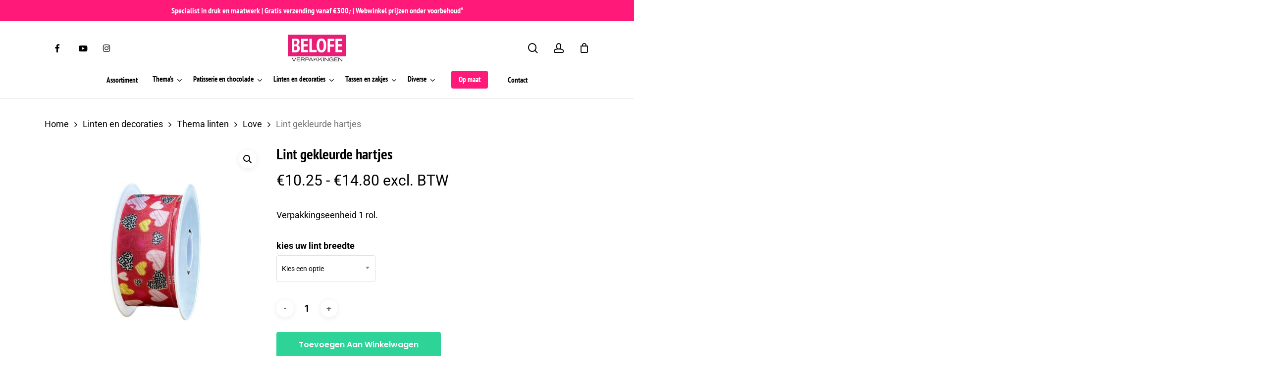

--- FILE ---
content_type: text/html; charset=UTF-8
request_url: https://www.belofe.com/product/lint-gekleurde-hartjes-2/
body_size: 27413
content:
<!doctype html>
<html lang="nl-NL" class="no-js">
<head>
	<meta charset="UTF-8">
	<meta name="viewport" content="width=device-width, initial-scale=1, maximum-scale=1, user-scalable=0" /><meta name='robots' content='index, follow, max-image-preview:large, max-snippet:-1, max-video-preview:-1' />

<!-- Google Tag Manager for WordPress by gtm4wp.com -->
<script data-cfasync="false" data-pagespeed-no-defer>
	var gtm4wp_datalayer_name = "dataLayer";
	var dataLayer = dataLayer || [];
	const gtm4wp_use_sku_instead = 0;
	const gtm4wp_currency = 'EUR';
	const gtm4wp_product_per_impression = 10;
	const gtm4wp_clear_ecommerce = false;
	const gtm4wp_datalayer_max_timeout = 2000;
</script>
<!-- End Google Tag Manager for WordPress by gtm4wp.com -->
	<!-- This site is optimized with the Yoast SEO plugin v26.8 - https://yoast.com/product/yoast-seo-wordpress/ -->
	<title>Lint gekleurde hartjes - Belofe verpakkingen</title>
	<link rel="canonical" href="https://www.belofe.com/product/lint-gekleurde-hartjes-2/" />
	<meta property="og:locale" content="nl_NL" />
	<meta property="og:type" content="article" />
	<meta property="og:title" content="Lint gekleurde hartjes - Belofe verpakkingen" />
	<meta property="og:description" content="Verpakkingseenheid 1 rol." />
	<meta property="og:url" content="https://www.belofe.com/product/lint-gekleurde-hartjes-2/" />
	<meta property="og:site_name" content="Belofe verpakkingen" />
	<meta property="article:publisher" content="https://www.facebook.com/BelofeBenvanDeurzen/" />
	<meta property="article:modified_time" content="2025-12-02T15:25:24+00:00" />
	<meta property="og:image" content="https://www.belofe.com/wp-content/uploads/2022/11/LLF1014-Photoroom.jpg" />
	<meta property="og:image:width" content="1000" />
	<meta property="og:image:height" content="1000" />
	<meta property="og:image:type" content="image/jpeg" />
	<meta name="twitter:card" content="summary_large_image" />
	<meta name="twitter:site" content="@belofe79" />
	<meta name="twitter:label1" content="Geschatte leestijd" />
	<meta name="twitter:data1" content="1 minuut" />
	<script type="application/ld+json" class="yoast-schema-graph">{"@context":"https://schema.org","@graph":[{"@type":"WebPage","@id":"https://www.belofe.com/product/lint-gekleurde-hartjes-2/","url":"https://www.belofe.com/product/lint-gekleurde-hartjes-2/","name":"Lint gekleurde hartjes - Belofe verpakkingen","isPartOf":{"@id":"https://www.belofe.com/#website"},"primaryImageOfPage":{"@id":"https://www.belofe.com/product/lint-gekleurde-hartjes-2/#primaryimage"},"image":{"@id":"https://www.belofe.com/product/lint-gekleurde-hartjes-2/#primaryimage"},"thumbnailUrl":"https://www.belofe.com/wp-content/uploads/2022/11/LLF1014-Photoroom.jpg","datePublished":"2023-02-28T11:40:32+00:00","dateModified":"2025-12-02T15:25:24+00:00","breadcrumb":{"@id":"https://www.belofe.com/product/lint-gekleurde-hartjes-2/#breadcrumb"},"inLanguage":"nl-NL","potentialAction":[{"@type":"ReadAction","target":["https://www.belofe.com/product/lint-gekleurde-hartjes-2/"]}]},{"@type":"ImageObject","inLanguage":"nl-NL","@id":"https://www.belofe.com/product/lint-gekleurde-hartjes-2/#primaryimage","url":"https://www.belofe.com/wp-content/uploads/2022/11/LLF1014-Photoroom.jpg","contentUrl":"https://www.belofe.com/wp-content/uploads/2022/11/LLF1014-Photoroom.jpg","width":1000,"height":1000},{"@type":"BreadcrumbList","@id":"https://www.belofe.com/product/lint-gekleurde-hartjes-2/#breadcrumb","itemListElement":[{"@type":"ListItem","position":1,"name":"Home","item":"https://www.belofe.com/"},{"@type":"ListItem","position":2,"name":"Assortiment","item":"https://www.belofe.com/assortiment/"},{"@type":"ListItem","position":3,"name":"Lint gekleurde hartjes"}]},{"@type":"WebSite","@id":"https://www.belofe.com/#website","url":"https://www.belofe.com/","name":"Belofe","description":"Specialist in bonbondoosjes en maatwerk luxe verpakkingen","publisher":{"@id":"https://www.belofe.com/#organization"},"potentialAction":[{"@type":"SearchAction","target":{"@type":"EntryPoint","urlTemplate":"https://www.belofe.com/?s={search_term_string}"},"query-input":{"@type":"PropertyValueSpecification","valueRequired":true,"valueName":"search_term_string"}}],"inLanguage":"nl-NL"},{"@type":"Organization","@id":"https://www.belofe.com/#organization","name":"BELOFE Verpakkingen","url":"https://www.belofe.com/","logo":{"@type":"ImageObject","inLanguage":"nl-NL","@id":"https://www.belofe.com/#/schema/logo/image/","url":"https://www.belofe.com/wp-content/uploads/2024/03/belofe-logo.png","contentUrl":"https://www.belofe.com/wp-content/uploads/2024/03/belofe-logo.png","width":332,"height":152,"caption":"BELOFE Verpakkingen"},"image":{"@id":"https://www.belofe.com/#/schema/logo/image/"},"sameAs":["https://www.facebook.com/BelofeBenvanDeurzen/","https://x.com/belofe79","https://www.instagram.com/explore/locations/278053125929306/belofe-verpakkingen","https://nl.pinterest.com/belofe79/"]}]}</script>
	<!-- / Yoast SEO plugin. -->


<link rel='dns-prefetch' href='//capi-automation.s3.us-east-2.amazonaws.com' />
<link rel='dns-prefetch' href='//www.google.com' />
<link rel="alternate" type="application/rss+xml" title="Belofe verpakkingen &raquo; feed" href="https://www.belofe.com/feed/" />
<link rel="alternate" type="application/rss+xml" title="Belofe verpakkingen &raquo; reacties feed" href="https://www.belofe.com/comments/feed/" />
<link rel="alternate" title="oEmbed (JSON)" type="application/json+oembed" href="https://www.belofe.com/wp-json/oembed/1.0/embed?url=https%3A%2F%2Fwww.belofe.com%2Fproduct%2Flint-gekleurde-hartjes-2%2F" />
<link rel="alternate" title="oEmbed (XML)" type="text/xml+oembed" href="https://www.belofe.com/wp-json/oembed/1.0/embed?url=https%3A%2F%2Fwww.belofe.com%2Fproduct%2Flint-gekleurde-hartjes-2%2F&#038;format=xml" />
<link rel="preload" href="https://www.belofe.com/wp-content/themes/salient/css/fonts/icomoon.woff?v=1.7" as="font" type="font/woff" crossorigin="anonymous"><style id='wp-img-auto-sizes-contain-inline-css' type='text/css'>
img:is([sizes=auto i],[sizes^="auto," i]){contain-intrinsic-size:3000px 1500px}
/*# sourceURL=wp-img-auto-sizes-contain-inline-css */
</style>
<link rel='stylesheet' id='photoswipe-css' href='https://www.belofe.com/wp-content/plugins/woocommerce/assets/css/photoswipe/photoswipe.min.css?ver=10.4.3' type='text/css' media='all' />
<link rel='stylesheet' id='photoswipe-default-skin-css' href='https://www.belofe.com/wp-content/plugins/woocommerce/assets/css/photoswipe/default-skin/default-skin.min.css?ver=10.4.3' type='text/css' media='all' />
<link rel='stylesheet' id='woocommerce-layout-css' href='https://www.belofe.com/wp-content/plugins/woocommerce/assets/css/woocommerce-layout.css?ver=10.4.3' type='text/css' media='all' />
<link rel='stylesheet' id='woocommerce-smallscreen-css' href='https://www.belofe.com/wp-content/plugins/woocommerce/assets/css/woocommerce-smallscreen.css?ver=10.4.3' type='text/css' media='only screen and (max-width: 768px)' />
<link rel='stylesheet' id='woocommerce-general-css' href='https://www.belofe.com/wp-content/plugins/woocommerce/assets/css/woocommerce.css?ver=10.4.3' type='text/css' media='all' />
<style id='woocommerce-inline-inline-css' type='text/css'>
.woocommerce form .form-row .required { visibility: visible; }
/*# sourceURL=woocommerce-inline-inline-css */
</style>
<link rel='stylesheet' id='salient-grid-system-css' href='https://www.belofe.com/wp-content/themes/salient/css/build/grid-system.css?ver=18.0.2' type='text/css' media='all' />
<link rel='stylesheet' id='main-styles-css' href='https://www.belofe.com/wp-content/themes/salient/css/build/style.css?ver=18.0.2' type='text/css' media='all' />
<style id='main-styles-inline-css' type='text/css'>

		@font-face{
		     font-family:'Open Sans';
		     src:url('https://www.belofe.com/wp-content/themes/salient/css/fonts/OpenSans-Light.woff') format('woff');
		     font-weight:300;
		     font-style:normal; font-display: swap;
		}
		 @font-face{
		     font-family:'Open Sans';
		     src:url('https://www.belofe.com/wp-content/themes/salient/css/fonts/OpenSans-Regular.woff') format('woff');
		     font-weight:400;
		     font-style:normal; font-display: swap;
		}
		 @font-face{
		     font-family:'Open Sans';
		     src:url('https://www.belofe.com/wp-content/themes/salient/css/fonts/OpenSans-SemiBold.woff') format('woff');
		     font-weight:600;
		     font-style:normal; font-display: swap;
		}
		 @font-face{
		     font-family:'Open Sans';
		     src:url('https://www.belofe.com/wp-content/themes/salient/css/fonts/OpenSans-Bold.woff') format('woff');
		     font-weight:700;
		     font-style:normal; font-display: swap;
		}
/*# sourceURL=main-styles-inline-css */
</style>
<link rel='stylesheet' id='nectar-header-layout-centered-bottom-bar-css' href='https://www.belofe.com/wp-content/themes/salient/css/build/header/header-layout-centered-bottom-bar.css?ver=18.0.2' type='text/css' media='all' />
<link rel='stylesheet' id='nectar-header-megamenu-css' href='https://www.belofe.com/wp-content/themes/salient/css/build/header/header-megamenu.css?ver=18.0.2' type='text/css' media='all' />
<link rel='stylesheet' id='nectar-header-secondary-nav-css' href='https://www.belofe.com/wp-content/themes/salient/css/build/header/header-secondary-nav.css?ver=18.0.2' type='text/css' media='all' />
<link rel='stylesheet' id='nectar-element-toggle-panels-css' href='https://www.belofe.com/wp-content/themes/salient/css/build/elements/element-toggles.css?ver=18.0.2' type='text/css' media='all' />
<link rel='stylesheet' id='nectar-element-recent-posts-css' href='https://www.belofe.com/wp-content/themes/salient/css/build/elements/element-recent-posts.css?ver=18.0.2' type='text/css' media='all' />
<link rel='stylesheet' id='responsive-css' href='https://www.belofe.com/wp-content/themes/salient/css/build/responsive.css?ver=18.0.2' type='text/css' media='all' />
<link rel='stylesheet' id='nectar-product-style-minimal-css' href='https://www.belofe.com/wp-content/themes/salient/css/build/third-party/woocommerce/product-style-minimal.css?ver=18.0.2' type='text/css' media='all' />
<link rel='stylesheet' id='woocommerce-css' href='https://www.belofe.com/wp-content/themes/salient/css/build/woocommerce.css?ver=18.0.2' type='text/css' media='all' />
<link rel='stylesheet' id='nectar-woocommerce-single-css' href='https://www.belofe.com/wp-content/themes/salient/css/build/third-party/woocommerce/product-single.css?ver=18.0.2' type='text/css' media='all' />
<link rel='stylesheet' id='select2-css' href='https://www.belofe.com/wp-content/plugins/woocommerce/assets/css/select2.css?ver=10.4.3' type='text/css' media='all' />
<link rel='stylesheet' id='skin-material-css' href='https://www.belofe.com/wp-content/themes/salient/css/build/skin-material.css?ver=18.0.2' type='text/css' media='all' />
<link rel='stylesheet' id='salient-wp-menu-dynamic-css' href='https://www.belofe.com/wp-content/uploads/salient/menu-dynamic.css?ver=96394' type='text/css' media='all' />
<link rel='stylesheet' id='dynamic-css-css' href='https://www.belofe.com/wp-content/uploads/salient/salient-dynamic-styles.css?ver=60294' type='text/css' media='all' />
<style id='dynamic-css-inline-css' type='text/css'>
@media only screen and (min-width:1000px){body #ajax-content-wrap.no-scroll{min-height:calc(100vh - 200px);height:calc(100vh - 200px)!important;}}@media only screen and (min-width:1000px){#page-header-wrap.fullscreen-header,#page-header-wrap.fullscreen-header #page-header-bg,html:not(.nectar-box-roll-loaded) .nectar-box-roll > #page-header-bg.fullscreen-header,.nectar_fullscreen_zoom_recent_projects,#nectar_fullscreen_rows:not(.afterLoaded) > div{height:calc(100vh - 199px);}.wpb_row.vc_row-o-full-height.top-level,.wpb_row.vc_row-o-full-height.top-level > .col.span_12{min-height:calc(100vh - 199px);}html:not(.nectar-box-roll-loaded) .nectar-box-roll > #page-header-bg.fullscreen-header{top:200px;}.nectar-slider-wrap[data-fullscreen="true"]:not(.loaded),.nectar-slider-wrap[data-fullscreen="true"]:not(.loaded) .swiper-container{height:calc(100vh - 198px)!important;}.admin-bar .nectar-slider-wrap[data-fullscreen="true"]:not(.loaded),.admin-bar .nectar-slider-wrap[data-fullscreen="true"]:not(.loaded) .swiper-container{height:calc(100vh - 198px - 32px)!important;}}.admin-bar[class*="page-template-template-no-header"] .wpb_row.vc_row-o-full-height.top-level,.admin-bar[class*="page-template-template-no-header"] .wpb_row.vc_row-o-full-height.top-level > .col.span_12{min-height:calc(100vh - 32px);}body[class*="page-template-template-no-header"] .wpb_row.vc_row-o-full-height.top-level,body[class*="page-template-template-no-header"] .wpb_row.vc_row-o-full-height.top-level > .col.span_12{min-height:100vh;}@media only screen and (max-width:999px){.using-mobile-browser #nectar_fullscreen_rows:not(.afterLoaded):not([data-mobile-disable="on"]) > div{height:calc(100vh - 114px);}.using-mobile-browser .wpb_row.vc_row-o-full-height.top-level,.using-mobile-browser .wpb_row.vc_row-o-full-height.top-level > .col.span_12,[data-permanent-transparent="1"].using-mobile-browser .wpb_row.vc_row-o-full-height.top-level,[data-permanent-transparent="1"].using-mobile-browser .wpb_row.vc_row-o-full-height.top-level > .col.span_12{min-height:calc(100vh - 114px);}html:not(.nectar-box-roll-loaded) .nectar-box-roll > #page-header-bg.fullscreen-header,.nectar_fullscreen_zoom_recent_projects,.nectar-slider-wrap[data-fullscreen="true"]:not(.loaded),.nectar-slider-wrap[data-fullscreen="true"]:not(.loaded) .swiper-container,#nectar_fullscreen_rows:not(.afterLoaded):not([data-mobile-disable="on"]) > div{height:calc(100vh - 61px);}.wpb_row.vc_row-o-full-height.top-level,.wpb_row.vc_row-o-full-height.top-level > .col.span_12{min-height:calc(100vh - 61px);}body[data-transparent-header="false"] #ajax-content-wrap.no-scroll{min-height:calc(100vh - 61px);height:calc(100vh - 61px);}}.woocommerce.single-product #single-meta{position:relative!important;top:0!important;margin:0;left:8px;height:auto;}.woocommerce.single-product #single-meta:after{display:block;content:" ";clear:both;height:1px;}.woocommerce ul.products li.product.material,.woocommerce-page ul.products li.product.material{background-color:#ffffff;}.woocommerce ul.products li.product.minimal .product-wrap,.woocommerce ul.products li.product.minimal .background-color-expand,.woocommerce-page ul.products li.product.minimal .product-wrap,.woocommerce-page ul.products li.product.minimal .background-color-expand{background-color:#ffffff;}div[data-style="default"] .toggle > .toggle-title a,div[data-style="default"] .toggle > .toggle-title{font-size:14px;line-height:14px}.light .toggles[data-style="default"] .toggle > .toggle-title a{color:#fff;}.light .toggles[data-style="default"] .toggle >div{background-color:transparent;}.screen-reader-text,.nectar-skip-to-content:not(:focus){border:0;clip:rect(1px,1px,1px,1px);clip-path:inset(50%);height:1px;margin:-1px;overflow:hidden;padding:0;position:absolute!important;width:1px;word-wrap:normal!important;}.row .col img:not([srcset]){width:auto;}.row .col img.img-with-animation.nectar-lazy:not([srcset]){width:100%;}
.related.products{
    display:none;
}

.gform_heading{
    display:none;
}

.gform-theme--foundation .gform_fields{
    grid-row-gap: 10px;
}

body .gform_wrapper .top_label .gfield_label {
    margin-top: 0px !important;
    font-weight: 600 !important;
}

.gform-theme--framework .gform-field-label--type-sub {
        font-weight: 400 !important;
}

body .gform_wrapper .gform_footer input[type=submit]{
    background-color:#ff1979 !important; 
}

svg {
overflow: hidden;
}

.woocommerce-loop-category__title .count{
    display:none;
}

/*reverse row in mobile*/
@media only screen and (max-width: 1001px) {   
 .reverse-row >.col.span_12 {        
flex-direction:column-reverse !important;
  }
}

.nectar-quick-view-box a.button, .woocommerce #content input.button, .woocommerce #respond input#submit, .woocommerce a.button, .woocommerce button.button, .woocommerce input.button, .woocommerce-page #content input.button, .woocommerce-page #respond input#submit, .woocommerce-page a.button, .woocommerce-page button.button, .woocommerce-page input.button{
    background-color: #2ed397 !important;
}

.woocommerce button.button:hover, .woocommerce-page button.button:hover{
    background-color: #2ed397 !important;  
}

.woocommerce-cart .wc-proceed-to-checkout a.checkout-button{
    background-color: #2ed397 !important;  
}

#header-outer .widget_shopping_cart a.button.checkout{
    background-color: #2ed397 !important;  
 
}

#header-outer .widget_shopping_cart a.button.checkout{
    background-color: #2ed397 !important;  
 
}

.woocommerce #order_review #payment #place_order{
    background-color: #2ed397 !important;  
}



.dashicons-cart:before {
      display: block;
  text-indent: -9999px;
  width: 24px;
  height: 24px;
  background: url(https://www.belofe.com/wp-content/uploads/2021/01/attach-document.svg);
  background-size: 20px 24px;
}

#quote-li-icon .dashicons-cart {
     margin-top: 0px !important; 
}

.woocommerce .summary div.price{
    font-family: Roboto;
    font-size: 18px;
    line-height: 32px;
    font-weight: 400;
    color: #000000;
}
.home .row .col.section-title {
    padding: 0px !important;
}

.dark-form input[type=text], .dark-form input[type=email], .dark-form textarea{
    color: #fff !important;
}

#header-outer #top .sf-menu>.sf-with-ul>a{
    padding-right: 15px !important;
    padding-left: 15px!important;
}

#header-outer[data-lhe=default] #top nav>ul>li>a {
       padding-right: 15px !important;
    padding-left: 15px!important;
}
.wpcf7 .wpcf7-response-output {
    color: #676767;
}

.woocommerce-page .woocommerce p.cart-empty {
    font-size: 25px;
    line-height: 28px;
}

.grecaptcha-badge{
    display: none;
}

.row .col.section-title{
    border-bottom: 0px !important;
}

@media only screen and (min-width: 1000px){
.post-area.span_9.col_last {
    margin-right: 0 !important;
}
}

.nectar-flickity.nectar-carousel.nectar-carousel:not(.masonry) .flickity-viewport {
    margin-top:  0px;
}

body[data-form-submit=regular] .container-wrap input[type=submit]{
    border: solid;
}
/*# sourceURL=dynamic-css-inline-css */
</style>
<link rel='stylesheet' id='salient-child-style-css' href='https://www.belofe.com/wp-content/themes/salient-child/style.css?ver=18.0.2' type='text/css' media='all' />
<link rel='stylesheet' id='salient-redux-local-google-fonts-salient_redux-css' href='https://www.belofe.com/wp-content/uploads/salient/3c3811ea648d9fb4eee6efbca6be65f9/fonts.css?ver=6.9' type='text/css' media='all' />
<script type="text/javascript" src="https://www.belofe.com/wp-includes/js/jquery/jquery.min.js?ver=3.7.1" id="jquery-core-js"></script>
<script type="text/javascript" src="https://www.belofe.com/wp-includes/js/jquery/jquery-migrate.min.js?ver=3.4.1" id="jquery-migrate-js"></script>
<script type="text/javascript" src="https://www.belofe.com/wp-content/plugins/woocommerce/assets/js/jquery-blockui/jquery.blockUI.min.js?ver=2.7.0-wc.10.4.3" id="wc-jquery-blockui-js" defer="defer" data-wp-strategy="defer"></script>
<script type="text/javascript" id="wc-add-to-cart-js-extra">
/* <![CDATA[ */
var wc_add_to_cart_params = {"ajax_url":"/wp-admin/admin-ajax.php","wc_ajax_url":"/?wc-ajax=%%endpoint%%","i18n_view_cart":"Bekijk winkelwagen","cart_url":"https://www.belofe.com/winkelmand/","is_cart":"","cart_redirect_after_add":"no"};
//# sourceURL=wc-add-to-cart-js-extra
/* ]]> */
</script>
<script type="text/javascript" src="https://www.belofe.com/wp-content/plugins/woocommerce/assets/js/frontend/add-to-cart.min.js?ver=10.4.3" id="wc-add-to-cart-js" defer="defer" data-wp-strategy="defer"></script>
<script type="text/javascript" src="https://www.belofe.com/wp-content/plugins/woocommerce/assets/js/zoom/jquery.zoom.min.js?ver=1.7.21-wc.10.4.3" id="wc-zoom-js" defer="defer" data-wp-strategy="defer"></script>
<script type="text/javascript" src="https://www.belofe.com/wp-content/plugins/woocommerce/assets/js/flexslider/jquery.flexslider.min.js?ver=2.7.2-wc.10.4.3" id="wc-flexslider-js" defer="defer" data-wp-strategy="defer"></script>
<script type="text/javascript" src="https://www.belofe.com/wp-content/plugins/woocommerce/assets/js/photoswipe/photoswipe.min.js?ver=4.1.1-wc.10.4.3" id="wc-photoswipe-js" defer="defer" data-wp-strategy="defer"></script>
<script type="text/javascript" src="https://www.belofe.com/wp-content/plugins/woocommerce/assets/js/photoswipe/photoswipe-ui-default.min.js?ver=4.1.1-wc.10.4.3" id="wc-photoswipe-ui-default-js" defer="defer" data-wp-strategy="defer"></script>
<script type="text/javascript" id="wc-single-product-js-extra">
/* <![CDATA[ */
var wc_single_product_params = {"i18n_required_rating_text":"Selecteer een waardering","i18n_rating_options":["1 van de 5 sterren","2 van de 5 sterren","3 van de 5 sterren","4 van de 5 sterren","5 van de 5 sterren"],"i18n_product_gallery_trigger_text":"Afbeeldinggalerij in volledig scherm bekijken","review_rating_required":"yes","flexslider":{"rtl":false,"animation":"slide","smoothHeight":true,"directionNav":false,"controlNav":"thumbnails","slideshow":false,"animationSpeed":500,"animationLoop":false,"allowOneSlide":false},"zoom_enabled":"1","zoom_options":[],"photoswipe_enabled":"1","photoswipe_options":{"shareEl":false,"closeOnScroll":false,"history":false,"hideAnimationDuration":0,"showAnimationDuration":0},"flexslider_enabled":"1"};
//# sourceURL=wc-single-product-js-extra
/* ]]> */
</script>
<script type="text/javascript" src="https://www.belofe.com/wp-content/plugins/woocommerce/assets/js/frontend/single-product.min.js?ver=10.4.3" id="wc-single-product-js" defer="defer" data-wp-strategy="defer"></script>
<script type="text/javascript" src="https://www.belofe.com/wp-content/plugins/woocommerce/assets/js/js-cookie/js.cookie.min.js?ver=2.1.4-wc.10.4.3" id="wc-js-cookie-js" defer="defer" data-wp-strategy="defer"></script>
<script type="text/javascript" id="woocommerce-js-extra">
/* <![CDATA[ */
var woocommerce_params = {"ajax_url":"/wp-admin/admin-ajax.php","wc_ajax_url":"/?wc-ajax=%%endpoint%%","i18n_password_show":"Wachtwoord weergeven","i18n_password_hide":"Wachtwoord verbergen"};
//# sourceURL=woocommerce-js-extra
/* ]]> */
</script>
<script type="text/javascript" src="https://www.belofe.com/wp-content/plugins/woocommerce/assets/js/frontend/woocommerce.min.js?ver=10.4.3" id="woocommerce-js" defer="defer" data-wp-strategy="defer"></script>
<script type="text/javascript" src="https://www.belofe.com/wp-content/plugins/woocommerce/assets/js/select2/select2.full.min.js?ver=4.0.3-wc.10.4.3" id="wc-select2-js" defer="defer" data-wp-strategy="defer"></script>
<script></script><link rel="https://api.w.org/" href="https://www.belofe.com/wp-json/" /><link rel="alternate" title="JSON" type="application/json" href="https://www.belofe.com/wp-json/wp/v2/product/33886" /><link rel="EditURI" type="application/rsd+xml" title="RSD" href="https://www.belofe.com/xmlrpc.php?rsd" />
<meta name="generator" content="WordPress 6.9" />
<meta name="generator" content="WooCommerce 10.4.3" />
<link rel='shortlink' href='https://www.belofe.com/?p=33886' />

<!-- Google Tag Manager for WordPress by gtm4wp.com -->
<!-- GTM Container placement set to automatic -->
<script data-cfasync="false" data-pagespeed-no-defer type="text/javascript">
	var dataLayer_content = {"pagePostType":"product","pagePostType2":"single-product","pagePostAuthor":"Femke Deurzen","productRatingCounts":[],"productAverageRating":0,"productReviewCount":0,"productType":"variable","productIsVariable":1};
	dataLayer.push( dataLayer_content );
</script>
<script data-cfasync="false" data-pagespeed-no-defer type="text/javascript">
(function(w,d,s,l,i){w[l]=w[l]||[];w[l].push({'gtm.start':
new Date().getTime(),event:'gtm.js'});var f=d.getElementsByTagName(s)[0],
j=d.createElement(s),dl=l!='dataLayer'?'&l='+l:'';j.async=true;j.src=
'//www.googletagmanager.com/gtm.js?id='+i+dl;f.parentNode.insertBefore(j,f);
})(window,document,'script','dataLayer','GTM-MK65BH5');
</script>
<!-- End Google Tag Manager for WordPress by gtm4wp.com --><script type="text/javascript"> var root = document.getElementsByTagName( "html" )[0]; root.setAttribute( "class", "js" ); </script>	<noscript><style>.woocommerce-product-gallery{ opacity: 1 !important; }</style></noscript>
				<script  type="text/javascript">
				!function(f,b,e,v,n,t,s){if(f.fbq)return;n=f.fbq=function(){n.callMethod?
					n.callMethod.apply(n,arguments):n.queue.push(arguments)};if(!f._fbq)f._fbq=n;
					n.push=n;n.loaded=!0;n.version='2.0';n.queue=[];t=b.createElement(e);t.async=!0;
					t.src=v;s=b.getElementsByTagName(e)[0];s.parentNode.insertBefore(t,s)}(window,
					document,'script','https://connect.facebook.net/en_US/fbevents.js');
			</script>
			<!-- WooCommerce Facebook Integration Begin -->
			<script  type="text/javascript">

				fbq('init', '634181396946756', {}, {
    "agent": "woocommerce_0-10.4.3-3.5.15"
});

				document.addEventListener( 'DOMContentLoaded', function() {
					// Insert placeholder for events injected when a product is added to the cart through AJAX.
					document.body.insertAdjacentHTML( 'beforeend', '<div class=\"wc-facebook-pixel-event-placeholder\"></div>' );
				}, false );

			</script>
			<!-- WooCommerce Facebook Integration End -->
			<meta name="generator" content="Powered by WPBakery Page Builder - drag and drop page builder for WordPress."/>
<link rel="icon" href="https://www.belofe.com/wp-content/uploads/2024/03/cropped-b-1-32x32.jpg" sizes="32x32" />
<link rel="icon" href="https://www.belofe.com/wp-content/uploads/2024/03/cropped-b-1-192x192.jpg" sizes="192x192" />
<link rel="apple-touch-icon" href="https://www.belofe.com/wp-content/uploads/2024/03/cropped-b-1-180x180.jpg" />
<meta name="msapplication-TileImage" content="https://www.belofe.com/wp-content/uploads/2024/03/cropped-b-1-270x270.jpg" />
<noscript><style> .wpb_animate_when_almost_visible { opacity: 1; }</style></noscript><link rel='stylesheet' id='wc-blocks-style-css' href='https://www.belofe.com/wp-content/plugins/woocommerce/assets/client/blocks/wc-blocks.css?ver=wc-10.4.3' type='text/css' media='all' />
<style id='global-styles-inline-css' type='text/css'>
:root{--wp--preset--aspect-ratio--square: 1;--wp--preset--aspect-ratio--4-3: 4/3;--wp--preset--aspect-ratio--3-4: 3/4;--wp--preset--aspect-ratio--3-2: 3/2;--wp--preset--aspect-ratio--2-3: 2/3;--wp--preset--aspect-ratio--16-9: 16/9;--wp--preset--aspect-ratio--9-16: 9/16;--wp--preset--color--black: #000000;--wp--preset--color--cyan-bluish-gray: #abb8c3;--wp--preset--color--white: #ffffff;--wp--preset--color--pale-pink: #f78da7;--wp--preset--color--vivid-red: #cf2e2e;--wp--preset--color--luminous-vivid-orange: #ff6900;--wp--preset--color--luminous-vivid-amber: #fcb900;--wp--preset--color--light-green-cyan: #7bdcb5;--wp--preset--color--vivid-green-cyan: #00d084;--wp--preset--color--pale-cyan-blue: #8ed1fc;--wp--preset--color--vivid-cyan-blue: #0693e3;--wp--preset--color--vivid-purple: #9b51e0;--wp--preset--gradient--vivid-cyan-blue-to-vivid-purple: linear-gradient(135deg,rgb(6,147,227) 0%,rgb(155,81,224) 100%);--wp--preset--gradient--light-green-cyan-to-vivid-green-cyan: linear-gradient(135deg,rgb(122,220,180) 0%,rgb(0,208,130) 100%);--wp--preset--gradient--luminous-vivid-amber-to-luminous-vivid-orange: linear-gradient(135deg,rgb(252,185,0) 0%,rgb(255,105,0) 100%);--wp--preset--gradient--luminous-vivid-orange-to-vivid-red: linear-gradient(135deg,rgb(255,105,0) 0%,rgb(207,46,46) 100%);--wp--preset--gradient--very-light-gray-to-cyan-bluish-gray: linear-gradient(135deg,rgb(238,238,238) 0%,rgb(169,184,195) 100%);--wp--preset--gradient--cool-to-warm-spectrum: linear-gradient(135deg,rgb(74,234,220) 0%,rgb(151,120,209) 20%,rgb(207,42,186) 40%,rgb(238,44,130) 60%,rgb(251,105,98) 80%,rgb(254,248,76) 100%);--wp--preset--gradient--blush-light-purple: linear-gradient(135deg,rgb(255,206,236) 0%,rgb(152,150,240) 100%);--wp--preset--gradient--blush-bordeaux: linear-gradient(135deg,rgb(254,205,165) 0%,rgb(254,45,45) 50%,rgb(107,0,62) 100%);--wp--preset--gradient--luminous-dusk: linear-gradient(135deg,rgb(255,203,112) 0%,rgb(199,81,192) 50%,rgb(65,88,208) 100%);--wp--preset--gradient--pale-ocean: linear-gradient(135deg,rgb(255,245,203) 0%,rgb(182,227,212) 50%,rgb(51,167,181) 100%);--wp--preset--gradient--electric-grass: linear-gradient(135deg,rgb(202,248,128) 0%,rgb(113,206,126) 100%);--wp--preset--gradient--midnight: linear-gradient(135deg,rgb(2,3,129) 0%,rgb(40,116,252) 100%);--wp--preset--font-size--small: 13px;--wp--preset--font-size--medium: 20px;--wp--preset--font-size--large: 36px;--wp--preset--font-size--x-large: 42px;--wp--preset--spacing--20: 0.44rem;--wp--preset--spacing--30: 0.67rem;--wp--preset--spacing--40: 1rem;--wp--preset--spacing--50: 1.5rem;--wp--preset--spacing--60: 2.25rem;--wp--preset--spacing--70: 3.38rem;--wp--preset--spacing--80: 5.06rem;--wp--preset--shadow--natural: 6px 6px 9px rgba(0, 0, 0, 0.2);--wp--preset--shadow--deep: 12px 12px 50px rgba(0, 0, 0, 0.4);--wp--preset--shadow--sharp: 6px 6px 0px rgba(0, 0, 0, 0.2);--wp--preset--shadow--outlined: 6px 6px 0px -3px rgb(255, 255, 255), 6px 6px rgb(0, 0, 0);--wp--preset--shadow--crisp: 6px 6px 0px rgb(0, 0, 0);}:root { --wp--style--global--content-size: 1300px;--wp--style--global--wide-size: 1300px; }:where(body) { margin: 0; }.wp-site-blocks > .alignleft { float: left; margin-right: 2em; }.wp-site-blocks > .alignright { float: right; margin-left: 2em; }.wp-site-blocks > .aligncenter { justify-content: center; margin-left: auto; margin-right: auto; }:where(.is-layout-flex){gap: 0.5em;}:where(.is-layout-grid){gap: 0.5em;}.is-layout-flow > .alignleft{float: left;margin-inline-start: 0;margin-inline-end: 2em;}.is-layout-flow > .alignright{float: right;margin-inline-start: 2em;margin-inline-end: 0;}.is-layout-flow > .aligncenter{margin-left: auto !important;margin-right: auto !important;}.is-layout-constrained > .alignleft{float: left;margin-inline-start: 0;margin-inline-end: 2em;}.is-layout-constrained > .alignright{float: right;margin-inline-start: 2em;margin-inline-end: 0;}.is-layout-constrained > .aligncenter{margin-left: auto !important;margin-right: auto !important;}.is-layout-constrained > :where(:not(.alignleft):not(.alignright):not(.alignfull)){max-width: var(--wp--style--global--content-size);margin-left: auto !important;margin-right: auto !important;}.is-layout-constrained > .alignwide{max-width: var(--wp--style--global--wide-size);}body .is-layout-flex{display: flex;}.is-layout-flex{flex-wrap: wrap;align-items: center;}.is-layout-flex > :is(*, div){margin: 0;}body .is-layout-grid{display: grid;}.is-layout-grid > :is(*, div){margin: 0;}body{padding-top: 0px;padding-right: 0px;padding-bottom: 0px;padding-left: 0px;}:root :where(.wp-element-button, .wp-block-button__link){background-color: #32373c;border-width: 0;color: #fff;font-family: inherit;font-size: inherit;font-style: inherit;font-weight: inherit;letter-spacing: inherit;line-height: inherit;padding-top: calc(0.667em + 2px);padding-right: calc(1.333em + 2px);padding-bottom: calc(0.667em + 2px);padding-left: calc(1.333em + 2px);text-decoration: none;text-transform: inherit;}.has-black-color{color: var(--wp--preset--color--black) !important;}.has-cyan-bluish-gray-color{color: var(--wp--preset--color--cyan-bluish-gray) !important;}.has-white-color{color: var(--wp--preset--color--white) !important;}.has-pale-pink-color{color: var(--wp--preset--color--pale-pink) !important;}.has-vivid-red-color{color: var(--wp--preset--color--vivid-red) !important;}.has-luminous-vivid-orange-color{color: var(--wp--preset--color--luminous-vivid-orange) !important;}.has-luminous-vivid-amber-color{color: var(--wp--preset--color--luminous-vivid-amber) !important;}.has-light-green-cyan-color{color: var(--wp--preset--color--light-green-cyan) !important;}.has-vivid-green-cyan-color{color: var(--wp--preset--color--vivid-green-cyan) !important;}.has-pale-cyan-blue-color{color: var(--wp--preset--color--pale-cyan-blue) !important;}.has-vivid-cyan-blue-color{color: var(--wp--preset--color--vivid-cyan-blue) !important;}.has-vivid-purple-color{color: var(--wp--preset--color--vivid-purple) !important;}.has-black-background-color{background-color: var(--wp--preset--color--black) !important;}.has-cyan-bluish-gray-background-color{background-color: var(--wp--preset--color--cyan-bluish-gray) !important;}.has-white-background-color{background-color: var(--wp--preset--color--white) !important;}.has-pale-pink-background-color{background-color: var(--wp--preset--color--pale-pink) !important;}.has-vivid-red-background-color{background-color: var(--wp--preset--color--vivid-red) !important;}.has-luminous-vivid-orange-background-color{background-color: var(--wp--preset--color--luminous-vivid-orange) !important;}.has-luminous-vivid-amber-background-color{background-color: var(--wp--preset--color--luminous-vivid-amber) !important;}.has-light-green-cyan-background-color{background-color: var(--wp--preset--color--light-green-cyan) !important;}.has-vivid-green-cyan-background-color{background-color: var(--wp--preset--color--vivid-green-cyan) !important;}.has-pale-cyan-blue-background-color{background-color: var(--wp--preset--color--pale-cyan-blue) !important;}.has-vivid-cyan-blue-background-color{background-color: var(--wp--preset--color--vivid-cyan-blue) !important;}.has-vivid-purple-background-color{background-color: var(--wp--preset--color--vivid-purple) !important;}.has-black-border-color{border-color: var(--wp--preset--color--black) !important;}.has-cyan-bluish-gray-border-color{border-color: var(--wp--preset--color--cyan-bluish-gray) !important;}.has-white-border-color{border-color: var(--wp--preset--color--white) !important;}.has-pale-pink-border-color{border-color: var(--wp--preset--color--pale-pink) !important;}.has-vivid-red-border-color{border-color: var(--wp--preset--color--vivid-red) !important;}.has-luminous-vivid-orange-border-color{border-color: var(--wp--preset--color--luminous-vivid-orange) !important;}.has-luminous-vivid-amber-border-color{border-color: var(--wp--preset--color--luminous-vivid-amber) !important;}.has-light-green-cyan-border-color{border-color: var(--wp--preset--color--light-green-cyan) !important;}.has-vivid-green-cyan-border-color{border-color: var(--wp--preset--color--vivid-green-cyan) !important;}.has-pale-cyan-blue-border-color{border-color: var(--wp--preset--color--pale-cyan-blue) !important;}.has-vivid-cyan-blue-border-color{border-color: var(--wp--preset--color--vivid-cyan-blue) !important;}.has-vivid-purple-border-color{border-color: var(--wp--preset--color--vivid-purple) !important;}.has-vivid-cyan-blue-to-vivid-purple-gradient-background{background: var(--wp--preset--gradient--vivid-cyan-blue-to-vivid-purple) !important;}.has-light-green-cyan-to-vivid-green-cyan-gradient-background{background: var(--wp--preset--gradient--light-green-cyan-to-vivid-green-cyan) !important;}.has-luminous-vivid-amber-to-luminous-vivid-orange-gradient-background{background: var(--wp--preset--gradient--luminous-vivid-amber-to-luminous-vivid-orange) !important;}.has-luminous-vivid-orange-to-vivid-red-gradient-background{background: var(--wp--preset--gradient--luminous-vivid-orange-to-vivid-red) !important;}.has-very-light-gray-to-cyan-bluish-gray-gradient-background{background: var(--wp--preset--gradient--very-light-gray-to-cyan-bluish-gray) !important;}.has-cool-to-warm-spectrum-gradient-background{background: var(--wp--preset--gradient--cool-to-warm-spectrum) !important;}.has-blush-light-purple-gradient-background{background: var(--wp--preset--gradient--blush-light-purple) !important;}.has-blush-bordeaux-gradient-background{background: var(--wp--preset--gradient--blush-bordeaux) !important;}.has-luminous-dusk-gradient-background{background: var(--wp--preset--gradient--luminous-dusk) !important;}.has-pale-ocean-gradient-background{background: var(--wp--preset--gradient--pale-ocean) !important;}.has-electric-grass-gradient-background{background: var(--wp--preset--gradient--electric-grass) !important;}.has-midnight-gradient-background{background: var(--wp--preset--gradient--midnight) !important;}.has-small-font-size{font-size: var(--wp--preset--font-size--small) !important;}.has-medium-font-size{font-size: var(--wp--preset--font-size--medium) !important;}.has-large-font-size{font-size: var(--wp--preset--font-size--large) !important;}.has-x-large-font-size{font-size: var(--wp--preset--font-size--x-large) !important;}
/*# sourceURL=global-styles-inline-css */
</style>
<link rel='stylesheet' id='js_composer_front-css' href='https://www.belofe.com/wp-content/themes/salient/css/build/plugins/js_composer.css?ver=18.0.2' type='text/css' media='all' />
<link data-pagespeed-no-defer data-nowprocket data-wpacu-skip data-no-optimize data-noptimize rel='stylesheet' id='main-styles-non-critical-css' href='https://www.belofe.com/wp-content/themes/salient/css/build/style-non-critical.css?ver=18.0.2' type='text/css' media='all' />
<link rel='stylesheet' id='font-awesome-css' href='https://www.belofe.com/wp-content/themes/salient/css/font-awesome.min.css?ver=4.7.1' type='text/css' media='all' />
<link data-pagespeed-no-defer data-nowprocket data-wpacu-skip data-no-optimize data-noptimize rel='stylesheet' id='nectar-woocommerce-non-critical-css' href='https://www.belofe.com/wp-content/themes/salient/css/build/third-party/woocommerce/woocommerce-non-critical.css?ver=18.0.2' type='text/css' media='all' />
<link data-pagespeed-no-defer data-nowprocket data-wpacu-skip data-no-optimize data-noptimize rel='stylesheet' id='fancyBox-css' href='https://www.belofe.com/wp-content/themes/salient/css/build/plugins/jquery.fancybox.css?ver=3.3.1' type='text/css' media='all' />
<link data-pagespeed-no-defer data-nowprocket data-wpacu-skip data-no-optimize data-noptimize rel='stylesheet' id='nectar-ocm-core-css' href='https://www.belofe.com/wp-content/themes/salient/css/build/off-canvas/core.css?ver=18.0.2' type='text/css' media='all' />
<link data-pagespeed-no-defer data-nowprocket data-wpacu-skip data-no-optimize data-noptimize rel='stylesheet' id='nectar-ocm-simple-css' href='https://www.belofe.com/wp-content/themes/salient/css/build/off-canvas/simple-dropdown.css?ver=18.0.2' type='text/css' media='all' />
<link rel='stylesheet' id='leadbot-widget-frontend-css' href='https://www.belofe.com/wp-content/plugins/leadbot-widget/public/css/frontend.css?ver=1749144731' type='text/css' media='all' />
</head><body class="wp-singular product-template-default single single-product postid-33886 wp-theme-salient wp-child-theme-salient-child theme-salient woocommerce woocommerce-page woocommerce-no-js material wpb-js-composer js-comp-ver-8.6.1 vc_responsive" data-footer-reveal="false" data-footer-reveal-shadow="none" data-header-format="centered-menu-bottom-bar" data-body-border="off" data-boxed-style="" data-header-breakpoint="1000" data-dropdown-style="minimal" data-cae="easeOutQuart" data-cad="700" data-megamenu-width="full-width" data-aie="none" data-ls="fancybox" data-apte="standard" data-hhun="1" data-fancy-form-rcs="1" data-form-style="default" data-form-submit="regular" data-is="minimal" data-button-style="slightly_rounded_shadow" data-user-account-button="true" data-flex-cols="true" data-col-gap="default" data-header-inherit-rc="false" data-header-search="true" data-animated-anchors="true" data-ajax-transitions="false" data-full-width-header="false" data-slide-out-widget-area="true" data-slide-out-widget-area-style="simple" data-user-set-ocm="off" data-loading-animation="none" data-bg-header="false" data-responsive="1" data-ext-responsive="true" data-ext-padding="90" data-header-resize="0" data-header-color="custom" data-transparent-header="false" data-cart="true" data-remove-m-parallax="" data-remove-m-video-bgs="" data-m-animate="0" data-force-header-trans-color="light" data-smooth-scrolling="0" data-permanent-transparent="false" >
	
	<script type="text/javascript">
	 (function(window, document) {

		document.documentElement.classList.remove("no-js");

		if(navigator.userAgent.match(/(Android|iPod|iPhone|iPad|BlackBerry|IEMobile|Opera Mini)/)) {
			document.body.className += " using-mobile-browser mobile ";
		}
		if(navigator.userAgent.match(/Mac/) && navigator.maxTouchPoints && navigator.maxTouchPoints > 2) {
			document.body.className += " using-ios-device ";
		}

		if( !("ontouchstart" in window) ) {

			var body = document.querySelector("body");
			var winW = window.innerWidth;
			var bodyW = body.clientWidth;

			if (winW > bodyW + 4) {
				body.setAttribute("style", "--scroll-bar-w: " + (winW - bodyW - 4) + "px");
			} else {
				body.setAttribute("style", "--scroll-bar-w: 0px");
			}
		}

	 })(window, document);
   </script>
<!-- GTM Container placement set to automatic -->
<!-- Google Tag Manager (noscript) -->
				<noscript><iframe src="https://www.googletagmanager.com/ns.html?id=GTM-MK65BH5" height="0" width="0" style="display:none;visibility:hidden" aria-hidden="true"></iframe></noscript>
<!-- End Google Tag Manager (noscript) --><nav aria-label="Skip links" class="nectar-skip-to-content-wrap"><a href="#ajax-content-wrap" class="nectar-skip-to-content">Skip to main content</a></nav><div class="ocm-effect-wrap"><div class="ocm-effect-wrap-inner">	
	<div id="header-space"  data-header-mobile-fixed='1'></div> 
	
		<div id="header-outer" data-has-menu="true" data-has-buttons="yes" data-header-button_style="default" data-using-pr-menu="false" data-mobile-fixed="1" data-ptnm="false" data-lhe="default" data-user-set-bg="#ffffff" data-format="centered-menu-bottom-bar" data-menu-bottom-bar-align="center" data-permanent-transparent="false" data-megamenu-rt="1" data-remove-fixed="1" data-header-resize="0" data-cart="true" data-transparency-option="0" data-box-shadow="small" data-shrink-num="6" data-using-secondary="1" data-using-logo="1" data-logo-height="54" data-m-logo-height="38" data-padding="28" data-full-width="false" data-condense="false" >
		
	<div id="header-secondary-outer" class="centered-menu-bottom-bar" data-mobile="default" data-remove-fixed="1" data-lhe="default" data-secondary-text="true" data-full-width="false" data-mobile-fixed="1" data-permanent-transparent="false" >
		<div class="container">
			<nav aria-label="Secondary Navigation">
				<div class="nectar-center-text"><a href="/assortiment">Specialist in druk en maatwerk    |    Gratis verzending vanaf €300,-    |    Webwinkel prijzen onder voorbehoud* </a></div>
			</nav>
		</div>
	</div>


<div id="search-outer" class="nectar">
	<div id="search">
		<div class="container">
			 <div id="search-box">
				 <div class="inner-wrap">
					 <div class="col span_12">
						  <form role="search" action="https://www.belofe.com/" method="GET">
														 <input type="text" name="s" id="s" value="" aria-label="Zoek" placeholder="Zoek" />
							 
						<span>Druk op Enter om te zoeken of ESC om te sluiten</span>
						<button aria-label="Zoek" class="search-box__button" type="submit">Zoek</button>						</form>
					</div><!--/span_12-->
				</div><!--/inner-wrap-->
			 </div><!--/search-box-->
			 <div id="close"><a href="#" role="button"><span class="screen-reader-text">Close Search</span>
				<span class="close-wrap"> <span class="close-line close-line1" role="presentation"></span> <span class="close-line close-line2" role="presentation"></span> </span>				 </a></div>
		 </div><!--/container-->
	</div><!--/search-->
</div><!--/search-outer-->

<header id="top" role="banner" aria-label="Main Menu">
		<div class="container">
		<div class="row">
			<div class="col span_3">
								<a id="logo" href="https://www.belofe.com" data-supplied-ml-starting-dark="false" data-supplied-ml-starting="false" data-supplied-ml="false" >
					<img class="stnd skip-lazy" width="332" height="152" alt="Belofe verpakkingen" src="https://www.belofe.com/wp-content/uploads/2024/03/belofe-logo.png"  />				</a>
									<nav class="left-side" data-using-pull-menu="false">
												<ul class="nectar-social"><li id="social-in-menu" class="button_social_group"><a target="_blank" rel="noopener" href="https://www.facebook.com/BelofeBenvanDeurzen/"><span class="screen-reader-text">facebook</span><i class="fa fa-facebook" aria-hidden="true"></i> </a><a target="_blank" rel="noopener" href="https://www.youtube.com/@belofeverpakkingen8911"><span class="screen-reader-text">youtube</span><i class="fa fa-youtube-play" aria-hidden="true"></i> </a><a target="_blank" rel="noopener" href="https://www.instagram.com/belofe_verpakkingen/"><span class="screen-reader-text">instagram</span><i class="fa fa-instagram" aria-hidden="true"></i> </a> </li></ul>
				 	 					</nav>
					<nav class="right-side">
												<ul class="buttons" data-user-set-ocm="off"><li id="search-btn"><div><a href="#searchbox"><span class="icon-salient-search" aria-hidden="true"></span><span class="screen-reader-text">search</span></a></div> </li><li id="nectar-user-account"><div><a href="/mijn-account/"><span class="icon-salient-m-user" aria-hidden="true"></span><span class="screen-reader-text">account</span></a></div> </li><li class="nectar-woo-cart">
			<div class="cart-outer" data-user-set-ocm="off" data-cart-style="dropdown">
				<div class="cart-menu-wrap">
					<div class="cart-menu">
						<a class="cart-contents" href="https://www.belofe.com/winkelmand/"><div class="cart-icon-wrap"><i class="icon-salient-cart" aria-hidden="true"></i> <div class="cart-wrap"><span>0 </span></div> </div></a>
					</div>
				</div>

									<div class="cart-notification">
						<span class="item-name"></span> was successfully added to your cart.					</div>
				
				<div class="widget woocommerce widget_shopping_cart"><div class="widget_shopping_cart_content"></div></div>
			</div>

			</li></ul>
																			<div class="slide-out-widget-area-toggle mobile-icon simple" data-custom-color="false" data-icon-animation="simple-transform">
								<div> <a href="#mobile-menu" role="button" aria-label="Navigation Menu" aria-expanded="false" class="closed">
									<span class="screen-reader-text">Menu</span><span aria-hidden="true"> <i class="lines-button x2"> <i class="lines"></i> </i> </span> </a> </div>							</div>
											</nav>
							</div><!--/span_3-->

			<div class="col span_9 col_last">
									<div class="nectar-mobile-only mobile-header"><div class="inner"></div></div>
									<a class="mobile-search" href="#searchbox"><span class="nectar-icon icon-salient-search" aria-hidden="true"></span><span class="screen-reader-text">search</span></a>
										<a class="mobile-user-account" href="/mijn-account/"><span class="normal icon-salient-m-user" aria-hidden="true"></span><span class="screen-reader-text">account</span></a>
					
						<a id="mobile-cart-link" aria-label="Cart" data-cart-style="dropdown" href="https://www.belofe.com/winkelmand/"><i class="icon-salient-cart"></i><div class="cart-wrap"><span>0 </span></div></a>
															<div class="slide-out-widget-area-toggle mobile-icon simple" data-custom-color="false" data-icon-animation="simple-transform">
						<div> <a href="#mobile-menu" role="button" aria-label="Navigation Menu" aria-expanded="false" class="closed">
							<span class="screen-reader-text">Menu</span><span aria-hidden="true"> <i class="lines-button x2"> <i class="lines"></i> </i> </span>						</a></div>
					</div>
				
									<nav aria-label="Main Menu">
													<ul class="sf-menu">
								<li id="menu-item-5956" class="menu-item menu-item-type-post_type menu-item-object-page current_page_parent nectar-regular-menu-item menu-item-5956"><a href="https://www.belofe.com/assortiment/"><span class="menu-title-text">Assortiment</span></a></li>
<li id="menu-item-39584" class="menu-item menu-item-type-taxonomy menu-item-object-product_cat current-product-ancestor current-menu-parent current-product-parent menu-item-has-children megamenu nectar-megamenu-menu-item align-left width-100 nectar-regular-menu-item sf-with-ul menu-item-39584"><a href="https://www.belofe.com/product-categorie/themas/" aria-haspopup="true" aria-expanded="false"><span class="menu-title-text">Thema&#8217;s</span><span class="sf-sub-indicator"><i class="fa fa-angle-down icon-in-menu" aria-hidden="true"></i></span></a>
<ul class="sub-menu">
	<li id="menu-item-41307" class="menu-item menu-item-type-taxonomy menu-item-object-product_cat current-product-ancestor current-menu-parent current-product-parent menu-item-has-children nectar-regular-menu-item menu-item-41307"><a href="https://www.belofe.com/product-categorie/themas/feesten/" aria-haspopup="true" aria-expanded="false"><span class="menu-title-text">Feesten</span><span class="sf-sub-indicator"><i class="fa fa-angle-right icon-in-menu" aria-hidden="true"></i></span></a>
	<ul class="sub-menu">
		<li id="menu-item-39589" class="menu-item menu-item-type-taxonomy menu-item-object-product_cat nectar-regular-menu-item menu-item-39589"><a href="https://www.belofe.com/product-categorie/themas/feesten/pasen/"><span class="menu-title-text">Pasen</span></a></li>
		<li id="menu-item-41275" class="menu-item menu-item-type-taxonomy menu-item-object-product_cat nectar-regular-menu-item menu-item-41275"><a href="https://www.belofe.com/product-categorie/themas/feesten/kerst/"><span class="menu-title-text">Kerst</span></a></li>
		<li id="menu-item-39590" class="menu-item menu-item-type-taxonomy menu-item-object-product_cat nectar-regular-menu-item menu-item-39590"><a href="https://www.belofe.com/product-categorie/themas/feesten/sint/"><span class="menu-title-text">Sint</span></a></li>
		<li id="menu-item-39592" class="menu-item menu-item-type-taxonomy menu-item-object-product_cat current-product-ancestor current-menu-parent current-product-parent nectar-regular-menu-item menu-item-39592"><a href="https://www.belofe.com/product-categorie/themas/feesten/valentijn/"><span class="menu-title-text">Valentijn</span></a></li>
		<li id="menu-item-41296" class="menu-item menu-item-type-taxonomy menu-item-object-product_cat nectar-regular-menu-item menu-item-41296"><a href="https://www.belofe.com/product-categorie/themas/feesten/3-koningen-2/"><span class="menu-title-text">3 Koningen</span></a></li>
	</ul>
</li>
	<li id="menu-item-39593" class="menu-item menu-item-type-taxonomy menu-item-object-product_cat menu-item-has-children nectar-regular-menu-item menu-item-39593"><a href="https://www.belofe.com/product-categorie/themas/collecties/" aria-haspopup="true" aria-expanded="false"><span class="menu-title-text">Collecties</span><span class="sf-sub-indicator"><i class="fa fa-angle-right icon-in-menu" aria-hidden="true"></i></span></a>
	<ul class="sub-menu">
		<li id="menu-item-49569" class="menu-item menu-item-type-taxonomy menu-item-object-product_cat nectar-regular-menu-item menu-item-49569"><a href="https://www.belofe.com/product-categorie/themas/collecties/halloween/"><span class="menu-title-text">Halloween</span></a></li>
		<li id="menu-item-39594" class="menu-item menu-item-type-taxonomy menu-item-object-product_cat nectar-regular-menu-item menu-item-39594"><a href="https://www.belofe.com/product-categorie/themas/collecties/zwart-wit/"><span class="menu-title-text">Zwart wit</span></a></li>
		<li id="menu-item-41262" class="menu-item menu-item-type-taxonomy menu-item-object-product_cat nectar-regular-menu-item menu-item-41262"><a href="https://www.belofe.com/product-categorie/themas/collecties/back-to-school/"><span class="menu-title-text">Back to School</span></a></li>
		<li id="menu-item-41280" class="menu-item menu-item-type-taxonomy menu-item-object-product_cat nectar-regular-menu-item menu-item-41280"><a href="https://www.belofe.com/product-categorie/themas/collecties/late-summer/"><span class="menu-title-text">Late summer</span></a></li>
		<li id="menu-item-41276" class="menu-item menu-item-type-taxonomy menu-item-object-product_cat nectar-regular-menu-item menu-item-41276"><a href="https://www.belofe.com/product-categorie/themas/collecties/happy-new-year/"><span class="menu-title-text">Happy New Year</span></a></li>
		<li id="menu-item-41482" class="menu-item menu-item-type-taxonomy menu-item-object-product_cat nectar-regular-menu-item menu-item-41482"><a href="https://www.belofe.com/product-categorie/themas/collecties/herfst-2/"><span class="menu-title-text">Herfst</span></a></li>
	</ul>
</li>
</ul>
</li>
<li id="menu-item-39595" class="menu-item menu-item-type-taxonomy menu-item-object-product_cat menu-item-has-children megamenu nectar-megamenu-menu-item align-left width-100 nectar-regular-menu-item sf-with-ul menu-item-39595"><a href="https://www.belofe.com/product-categorie/patisserie-en-chocolade/" aria-haspopup="true" aria-expanded="false"><span class="menu-title-text">Patisserie en chocolade</span><span class="sf-sub-indicator"><i class="fa fa-angle-down icon-in-menu" aria-hidden="true"></i></span></a>
<ul class="sub-menu">
	<li id="menu-item-39596" class="menu-item menu-item-type-taxonomy menu-item-object-product_cat menu-item-has-children nectar-regular-menu-item menu-item-39596"><a href="https://www.belofe.com/product-categorie/patisserie-en-chocolade/chocolade/" aria-haspopup="true" aria-expanded="false"><span class="menu-title-text">Chocolade</span><span class="sf-sub-indicator"><i class="fa fa-angle-right icon-in-menu" aria-hidden="true"></i></span></a>
	<ul class="sub-menu">
		<li id="menu-item-39597" class="menu-item menu-item-type-taxonomy menu-item-object-product_cat nectar-regular-menu-item menu-item-39597"><a href="https://www.belofe.com/product-categorie/patisserie-en-chocolade/chocolade/populair/"><span class="menu-title-text">Populair</span></a></li>
		<li id="menu-item-39598" class="menu-item menu-item-type-taxonomy menu-item-object-product_cat nectar-regular-menu-item menu-item-39598"><a href="https://www.belofe.com/product-categorie/patisserie-en-chocolade/chocolade/bonbondozen/"><span class="menu-title-text">Bonbondozen</span></a></li>
		<li id="menu-item-39601" class="menu-item menu-item-type-taxonomy menu-item-object-product_cat nectar-regular-menu-item menu-item-39601"><a href="https://www.belofe.com/product-categorie/patisserie-en-chocolade/chocolade/doorkijkdozen/"><span class="menu-title-text">Doorkijkdozen</span></a></li>
		<li id="menu-item-41326" class="menu-item menu-item-type-taxonomy menu-item-object-product_cat nectar-regular-menu-item menu-item-41326"><a href="https://www.belofe.com/product-categorie/patisserie-en-chocolade/chocolade/geheel-transparant/"><span class="menu-title-text">Geheel transparant</span></a></li>
		<li id="menu-item-39600" class="menu-item menu-item-type-taxonomy menu-item-object-product_cat nectar-regular-menu-item menu-item-39600"><a href="https://www.belofe.com/product-categorie/patisserie-en-chocolade/chocolade/bescherming/"><span class="menu-title-text">Bescherming</span></a></li>
		<li id="menu-item-48360" class="menu-item menu-item-type-taxonomy menu-item-object-product_cat nectar-regular-menu-item menu-item-48360"><a href="https://www.belofe.com/product-categorie/patisserie-en-chocolade/chocolade/toebehoren/"><span class="menu-title-text">Toebehoren</span></a></li>
	</ul>
</li>
	<li id="menu-item-39602" class="menu-item menu-item-type-taxonomy menu-item-object-product_cat menu-item-has-children nectar-regular-menu-item menu-item-39602"><a href="https://www.belofe.com/product-categorie/patisserie-en-chocolade/patisserie/" aria-haspopup="true" aria-expanded="false"><span class="menu-title-text">Patisserie</span><span class="sf-sub-indicator"><i class="fa fa-angle-right icon-in-menu" aria-hidden="true"></i></span></a>
	<ul class="sub-menu">
		<li id="menu-item-39605" class="menu-item menu-item-type-taxonomy menu-item-object-product_cat nectar-regular-menu-item menu-item-39605"><a href="https://www.belofe.com/product-categorie/patisserie-en-chocolade/patisserie/broodzakken/"><span class="menu-title-text">Broodzakken</span></a></li>
		<li id="menu-item-39609" class="menu-item menu-item-type-taxonomy menu-item-object-product_cat nectar-regular-menu-item menu-item-39609"><a href="https://www.belofe.com/product-categorie/patisserie-en-chocolade/patisserie/macaron/"><span class="menu-title-text">Macaron</span></a></li>
	</ul>
</li>
	<li id="menu-item-39610" class="menu-item menu-item-type-taxonomy menu-item-object-product_cat menu-item-has-children nectar-regular-menu-item menu-item-39610"><a href="https://www.belofe.com/product-categorie/patisserie-en-chocolade/ijs/" aria-haspopup="true" aria-expanded="false"><span class="menu-title-text">IJs</span><span class="sf-sub-indicator"><i class="fa fa-angle-right icon-in-menu" aria-hidden="true"></i></span></a>
	<ul class="sub-menu">
		<li id="menu-item-39611" class="menu-item menu-item-type-taxonomy menu-item-object-product_cat nectar-regular-menu-item menu-item-39611"><a href="https://www.belofe.com/product-categorie/patisserie-en-chocolade/ijs/thermische-ijsbekers/"><span class="menu-title-text">Thermische ijsbekers</span></a></li>
		<li id="menu-item-41332" class="menu-item menu-item-type-taxonomy menu-item-object-product_cat nectar-regular-menu-item menu-item-41332"><a href="https://www.belofe.com/product-categorie/patisserie-en-chocolade/ijs/3-pack-systeem/"><span class="menu-title-text">3 pack systeem</span></a></li>
		<li id="menu-item-39612" class="menu-item menu-item-type-taxonomy menu-item-object-product_cat nectar-regular-menu-item menu-item-39612"><a href="https://www.belofe.com/product-categorie/patisserie-en-chocolade/ijs/thermische-ijs-buche-dozen/"><span class="menu-title-text">Thermische ijs / buche dozen</span></a></li>
		<li id="menu-item-39613" class="menu-item menu-item-type-taxonomy menu-item-object-product_cat nectar-regular-menu-item menu-item-39613"><a href="https://www.belofe.com/product-categorie/patisserie-en-chocolade/ijs/toebehoren-ijs/"><span class="menu-title-text">Toebehoren ijs</span></a></li>
	</ul>
</li>
	<li id="menu-item-41265" class="menu-item menu-item-type-taxonomy menu-item-object-product_cat menu-item-has-children nectar-regular-menu-item menu-item-41265"><a href="https://www.belofe.com/product-categorie/patisserie-en-chocolade/patisserie-dozen/" aria-haspopup="true" aria-expanded="false"><span class="menu-title-text">Patisserie Dozen</span><span class="sf-sub-indicator"><i class="fa fa-angle-right icon-in-menu" aria-hidden="true"></i></span></a>
	<ul class="sub-menu">
		<li id="menu-item-41327" class="menu-item menu-item-type-taxonomy menu-item-object-product_cat nectar-regular-menu-item menu-item-41327"><a href="https://www.belofe.com/product-categorie/patisserie-en-chocolade/patisserie-dozen/taartdozen/"><span class="menu-title-text">Taartdozen</span></a></li>
		<li id="menu-item-41278" class="menu-item menu-item-type-taxonomy menu-item-object-product_cat nectar-regular-menu-item menu-item-41278"><a href="https://www.belofe.com/product-categorie/patisserie-en-chocolade/patisserie-dozen/cakedozen/"><span class="menu-title-text">Cakedozen</span></a></li>
		<li id="menu-item-41277" class="menu-item menu-item-type-taxonomy menu-item-object-product_cat nectar-regular-menu-item menu-item-41277"><a href="https://www.belofe.com/product-categorie/patisserie-en-chocolade/patisserie-dozen/buchedozen/"><span class="menu-title-text">Buchedozen</span></a></li>
		<li id="menu-item-48994" class="menu-item menu-item-type-taxonomy menu-item-object-product_cat nectar-regular-menu-item menu-item-48994"><a href="https://www.belofe.com/product-categorie/patisserie-en-chocolade/patisserie-dozen/verzenddozen/"><span class="menu-title-text">Verzenddozen</span></a></li>
	</ul>
</li>
	<li id="menu-item-41328" class="menu-item menu-item-type-taxonomy menu-item-object-product_cat menu-item-has-children nectar-regular-menu-item menu-item-41328"><a href="https://www.belofe.com/product-categorie/patisserie-en-chocolade/onderleggers/" aria-haspopup="true" aria-expanded="false"><span class="menu-title-text">Onderleggers</span><span class="sf-sub-indicator"><i class="fa fa-angle-right icon-in-menu" aria-hidden="true"></i></span></a>
	<ul class="sub-menu">
		<li id="menu-item-41329" class="menu-item menu-item-type-taxonomy menu-item-object-product_cat nectar-regular-menu-item menu-item-41329"><a href="https://www.belofe.com/product-categorie/patisserie-en-chocolade/onderleggers/taartkarton/"><span class="menu-title-text">Taartkarton</span></a></li>
		<li id="menu-item-41330" class="menu-item menu-item-type-taxonomy menu-item-object-product_cat nectar-regular-menu-item menu-item-41330"><a href="https://www.belofe.com/product-categorie/patisserie-en-chocolade/onderleggers/schaaltjes/"><span class="menu-title-text">Schaaltjes</span></a></li>
	</ul>
</li>
</ul>
</li>
<li id="menu-item-39614" class="menu-item menu-item-type-taxonomy menu-item-object-product_cat current-product-ancestor current-menu-parent current-product-parent menu-item-has-children megamenu nectar-megamenu-menu-item align-left width-100 nectar-regular-menu-item sf-with-ul menu-item-39614"><a href="https://www.belofe.com/product-categorie/linten-en-decoraties/" aria-haspopup="true" aria-expanded="false"><span class="menu-title-text">Linten en decoraties</span><span class="sf-sub-indicator"><i class="fa fa-angle-down icon-in-menu" aria-hidden="true"></i></span></a>
<ul class="sub-menu">
	<li id="menu-item-39621" class="menu-item menu-item-type-taxonomy menu-item-object-product_cat menu-item-has-children nectar-regular-menu-item menu-item-39621"><a href="https://www.belofe.com/product-categorie/linten-en-decoraties/linten/" aria-haspopup="true" aria-expanded="false"><span class="menu-title-text">Effen Linten</span><span class="sf-sub-indicator"><i class="fa fa-angle-right icon-in-menu" aria-hidden="true"></i></span></a>
	<ul class="sub-menu">
		<li id="menu-item-41333" class="menu-item menu-item-type-taxonomy menu-item-object-product_cat nectar-regular-menu-item menu-item-41333"><a href="https://www.belofe.com/product-categorie/linten-en-decoraties/linten/linnen-look/"><span class="menu-title-text">Linnen look</span></a></li>
		<li id="menu-item-49745" class="menu-item menu-item-type-taxonomy menu-item-object-product_cat nectar-regular-menu-item menu-item-49745"><a href="https://www.belofe.com/product-categorie/linten-en-decoraties/linten/natura-look/"><span class="menu-title-text">Natura look</span></a></li>
		<li id="menu-item-41334" class="menu-item menu-item-type-taxonomy menu-item-object-product_cat nectar-regular-menu-item menu-item-41334"><a href="https://www.belofe.com/product-categorie/linten-en-decoraties/linten/satijn/"><span class="menu-title-text">Satijn</span></a></li>
		<li id="menu-item-41335" class="menu-item menu-item-type-taxonomy menu-item-object-product_cat nectar-regular-menu-item menu-item-41335"><a href="https://www.belofe.com/product-categorie/linten-en-decoraties/linten/voille/"><span class="menu-title-text">Voille</span></a></li>
		<li id="menu-item-39622" class="menu-item menu-item-type-taxonomy menu-item-object-product_cat nectar-regular-menu-item menu-item-39622"><a href="https://www.belofe.com/product-categorie/linten-en-decoraties/linten/crispy/"><span class="menu-title-text">Crispy</span></a></li>
		<li id="menu-item-41336" class="menu-item menu-item-type-taxonomy menu-item-object-product_cat nectar-regular-menu-item menu-item-41336"><a href="https://www.belofe.com/product-categorie/linten-en-decoraties/linten/organza/"><span class="menu-title-text">Organza</span></a></li>
		<li id="menu-item-48359" class="menu-item menu-item-type-taxonomy menu-item-object-product_cat nectar-regular-menu-item menu-item-48359"><a href="https://www.belofe.com/product-categorie/linten-en-decoraties/linten/diverse-effen-linten/"><span class="menu-title-text">Diverse</span></a></li>
	</ul>
</li>
	<li id="menu-item-39625" class="menu-item menu-item-type-taxonomy menu-item-object-product_cat current-product-ancestor current-menu-parent current-product-parent menu-item-has-children nectar-regular-menu-item menu-item-39625"><a href="https://www.belofe.com/product-categorie/linten-en-decoraties/thema-linten/" aria-haspopup="true" aria-expanded="false"><span class="menu-title-text">Thema linten</span><span class="sf-sub-indicator"><i class="fa fa-angle-right icon-in-menu" aria-hidden="true"></i></span></a>
	<ul class="sub-menu">
		<li id="menu-item-41492" class="menu-item menu-item-type-taxonomy menu-item-object-product_cat nectar-regular-menu-item menu-item-41492"><a href="https://www.belofe.com/product-categorie/linten-en-decoraties/thema-linten/pasen-linten/"><span class="menu-title-text">Pasen</span></a></li>
		<li id="menu-item-41483" class="menu-item menu-item-type-taxonomy menu-item-object-product_cat nectar-regular-menu-item menu-item-41483"><a href="https://www.belofe.com/product-categorie/linten-en-decoraties/thema-linten/herfst/"><span class="menu-title-text">Herfst</span></a></li>
		<li id="menu-item-41485" class="menu-item menu-item-type-taxonomy menu-item-object-product_cat nectar-regular-menu-item menu-item-41485"><a href="https://www.belofe.com/product-categorie/linten-en-decoraties/thema-linten/kerst-lint/"><span class="menu-title-text">Kerst</span></a></li>
		<li id="menu-item-41340" class="menu-item menu-item-type-taxonomy menu-item-object-product_cat current-product-ancestor current-menu-parent current-product-parent nectar-regular-menu-item menu-item-41340"><a href="https://www.belofe.com/product-categorie/linten-en-decoraties/thema-linten/love/"><span class="menu-title-text">Love</span></a></li>
		<li id="menu-item-41540" class="menu-item menu-item-type-taxonomy menu-item-object-product_cat nectar-regular-menu-item menu-item-41540"><a href="https://www.belofe.com/product-categorie/linten-en-decoraties/thema-linten/sint-linten/"><span class="menu-title-text">Sint</span></a></li>
		<li id="menu-item-41477" class="menu-item menu-item-type-taxonomy menu-item-object-product_cat nectar-regular-menu-item menu-item-41477"><a href="https://www.belofe.com/product-categorie/linten-en-decoraties/thema-linten/diverse-thema-linten/"><span class="menu-title-text">Diverse</span></a></li>
	</ul>
</li>
	<li id="menu-item-39615" class="menu-item menu-item-type-taxonomy menu-item-object-product_cat menu-item-has-children nectar-regular-menu-item menu-item-39615"><a href="https://www.belofe.com/product-categorie/linten-en-decoraties/decoraties/" aria-haspopup="true" aria-expanded="false"><span class="menu-title-text">Decoraties</span><span class="sf-sub-indicator"><i class="fa fa-angle-right icon-in-menu" aria-hidden="true"></i></span></a>
	<ul class="sub-menu">
		<li id="menu-item-39617" class="menu-item menu-item-type-taxonomy menu-item-object-product_cat nectar-regular-menu-item menu-item-39617"><a href="https://www.belofe.com/product-categorie/linten-en-decoraties/decoraties/bloemen/"><span class="menu-title-text">Bloemen</span></a></li>
		<li id="menu-item-41343" class="menu-item menu-item-type-taxonomy menu-item-object-product_cat nectar-regular-menu-item menu-item-41343"><a href="https://www.belofe.com/product-categorie/linten-en-decoraties/decoraties/bijstekers/"><span class="menu-title-text">Bijstekers</span></a></li>
		<li id="menu-item-39619" class="menu-item menu-item-type-taxonomy menu-item-object-product_cat nectar-regular-menu-item menu-item-39619"><a href="https://www.belofe.com/product-categorie/linten-en-decoraties/decoraties/glasballetjes/"><span class="menu-title-text">Glasballetjes</span></a></li>
		<li id="menu-item-39620" class="menu-item menu-item-type-taxonomy menu-item-object-product_cat nectar-regular-menu-item menu-item-39620"><a href="https://www.belofe.com/product-categorie/linten-en-decoraties/decoraties/knijpers/"><span class="menu-title-text">Knijpers</span></a></li>
		<li id="menu-item-39618" class="menu-item menu-item-type-taxonomy menu-item-object-product_cat nectar-regular-menu-item menu-item-39618"><a href="https://www.belofe.com/product-categorie/linten-en-decoraties/decoraties/stickers/"><span class="menu-title-text">Stickers</span></a></li>
		<li id="menu-item-41344" class="menu-item menu-item-type-taxonomy menu-item-object-product_cat nectar-regular-menu-item menu-item-41344"><a href="https://www.belofe.com/product-categorie/linten-en-decoraties/decoraties/stro/"><span class="menu-title-text">Stro</span></a></li>
		<li id="menu-item-41345" class="menu-item menu-item-type-taxonomy menu-item-object-product_cat nectar-regular-menu-item menu-item-41345"><a href="https://www.belofe.com/product-categorie/linten-en-decoraties/decoraties/veertjes/"><span class="menu-title-text">Veertjes</span></a></li>
	</ul>
</li>
</ul>
</li>
<li id="menu-item-39626" class="menu-item menu-item-type-taxonomy menu-item-object-product_cat menu-item-has-children megamenu nectar-megamenu-menu-item align-left width-100 nectar-regular-menu-item sf-with-ul menu-item-39626"><a href="https://www.belofe.com/product-categorie/tassen-en-zakjes/" aria-haspopup="true" aria-expanded="false"><span class="menu-title-text">Tassen en zakjes</span><span class="sf-sub-indicator"><i class="fa fa-angle-down icon-in-menu" aria-hidden="true"></i></span></a>
<ul class="sub-menu">
	<li id="menu-item-39631" class="menu-item menu-item-type-taxonomy menu-item-object-product_cat menu-item-has-children nectar-regular-menu-item menu-item-39631"><a href="https://www.belofe.com/product-categorie/tassen-en-zakjes/zakjes/" aria-haspopup="true" aria-expanded="false"><span class="menu-title-text">Zakjes</span><span class="sf-sub-indicator"><i class="fa fa-angle-right icon-in-menu" aria-hidden="true"></i></span></a>
	<ul class="sub-menu">
		<li id="menu-item-41347" class="menu-item menu-item-type-taxonomy menu-item-object-product_cat nectar-regular-menu-item menu-item-41347"><a href="https://www.belofe.com/product-categorie/tassen-en-zakjes/zakjes/blokbodem/"><span class="menu-title-text">Blokbodem</span></a></li>
		<li id="menu-item-41352" class="menu-item menu-item-type-taxonomy menu-item-object-product_cat nectar-regular-menu-item menu-item-41352"><a href="https://www.belofe.com/product-categorie/tassen-en-zakjes/zakjes/kruisbodem/"><span class="menu-title-text">Kruisbodem</span></a></li>
		<li id="menu-item-39632" class="menu-item menu-item-type-taxonomy menu-item-object-product_cat nectar-regular-menu-item menu-item-39632"><a href="https://www.belofe.com/product-categorie/tassen-en-zakjes/zakjes/zijvouw/"><span class="menu-title-text">Zijvouw</span></a></li>
		<li id="menu-item-43553" class="menu-item menu-item-type-taxonomy menu-item-object-product_cat nectar-regular-menu-item menu-item-43553"><a href="https://www.belofe.com/product-categorie/tassen-en-zakjes/zakjes/papieren-voedingszakjes/"><span class="menu-title-text">Papieren voedingszakjes</span></a></li>
		<li id="menu-item-41349" class="menu-item menu-item-type-taxonomy menu-item-object-product_cat nectar-regular-menu-item menu-item-41349"><a href="https://www.belofe.com/product-categorie/tassen-en-zakjes/zakjes/luxe-cadeau/"><span class="menu-title-text">Luxe cadeau</span></a></li>
		<li id="menu-item-48109" class="menu-item menu-item-type-taxonomy menu-item-object-product_cat nectar-regular-menu-item menu-item-48109"><a href="https://www.belofe.com/product-categorie/tassen-en-zakjes/zakjes/diverse-zakjes/"><span class="menu-title-text">Diverse zakjes</span></a></li>
		<li id="menu-item-41354" class="menu-item menu-item-type-taxonomy menu-item-object-product_cat nectar-regular-menu-item menu-item-41354"><a href="https://www.belofe.com/product-categorie/tassen-en-zakjes/zakjes/toebehoren-voor-zakjes/"><span class="menu-title-text">Toebehoren voor zakjes</span></a></li>
	</ul>
</li>
	<li id="menu-item-39628" class="menu-item menu-item-type-taxonomy menu-item-object-product_cat menu-item-has-children nectar-regular-menu-item menu-item-39628"><a href="https://www.belofe.com/product-categorie/tassen-en-zakjes/tassen/" aria-haspopup="true" aria-expanded="false"><span class="menu-title-text">Tassen</span><span class="sf-sub-indicator"><i class="fa fa-angle-right icon-in-menu" aria-hidden="true"></i></span></a>
	<ul class="sub-menu">
		<li id="menu-item-41357" class="menu-item menu-item-type-taxonomy menu-item-object-product_cat nectar-regular-menu-item menu-item-41357"><a href="https://www.belofe.com/product-categorie/tassen-en-zakjes/tassen/gedraaid-handvat/"><span class="menu-title-text">Gedraaid handvat</span></a></li>
		<li id="menu-item-39629" class="menu-item menu-item-type-taxonomy menu-item-object-product_cat nectar-regular-menu-item menu-item-39629"><a href="https://www.belofe.com/product-categorie/tassen-en-zakjes/tassen/plat-handvat/"><span class="menu-title-text">Plat handvat</span></a></li>
		<li id="menu-item-41355" class="menu-item menu-item-type-taxonomy menu-item-object-product_cat nectar-regular-menu-item menu-item-41355"><a href="https://www.belofe.com/product-categorie/tassen-en-zakjes/tassen/luxe-blinkend/"><span class="menu-title-text">Luxe blinkend</span></a></li>
		<li id="menu-item-41356" class="menu-item menu-item-type-taxonomy menu-item-object-product_cat nectar-regular-menu-item menu-item-41356"><a href="https://www.belofe.com/product-categorie/tassen-en-zakjes/tassen/luxe-mat/"><span class="menu-title-text">Luxe matte tassen</span></a></li>
		<li id="menu-item-39630" class="menu-item menu-item-type-taxonomy menu-item-object-product_cat nectar-regular-menu-item menu-item-39630"><a href="https://www.belofe.com/product-categorie/tassen-en-zakjes/tassen/wijnfles-tas/"><span class="menu-title-text">Wijnfles tas</span></a></li>
	</ul>
</li>
</ul>
</li>
<li id="menu-item-41461" class="menu-item menu-item-type-taxonomy menu-item-object-product_cat menu-item-has-children megamenu nectar-megamenu-menu-item align-left width-100 nectar-regular-menu-item sf-with-ul menu-item-41461"><a href="https://www.belofe.com/product-categorie/diverse/" aria-haspopup="true" aria-expanded="false"><span class="menu-title-text">Diverse</span><span class="sf-sub-indicator"><i class="fa fa-angle-down icon-in-menu" aria-hidden="true"></i></span></a>
<ul class="sub-menu">
	<li id="menu-item-43353" class="menu-item menu-item-type-taxonomy menu-item-object-product_cat nectar-regular-menu-item menu-item-43353"><a href="https://www.belofe.com/product-categorie/diverse/take-away/"><span class="menu-title-text">Take away</span></a></li>
	<li id="menu-item-41467" class="menu-item menu-item-type-taxonomy menu-item-object-product_cat nectar-regular-menu-item menu-item-41467"><a href="https://www.belofe.com/product-categorie/diverse/sale/"><span class="menu-title-text">Sale</span></a></li>
	<li id="menu-item-51272" class="menu-item menu-item-type-taxonomy menu-item-object-product_cat nectar-regular-menu-item menu-item-51272"><a href="https://www.belofe.com/product-categorie/diverse/bakkerij-benodigdheden/"><span class="menu-title-text">Bakkerij Benodigdheden</span></a></li>
</ul>
</li>
<li id="menu-item-11006" class="menu-item menu-item-type-post_type menu-item-object-page button_solid_color menu-item-11006"><a href="https://www.belofe.com/op-maat/"><span class="menu-title-text">Op maat</span></a></li>
<li id="menu-item-8946" class="menu-item menu-item-type-post_type menu-item-object-page nectar-regular-menu-item menu-item-8946"><a href="https://www.belofe.com/contact/"><span class="menu-title-text">Contact</span></a></li>
							</ul>
						
					</nav>

					
				</div><!--/span_9-->

				
			</div><!--/row-->
			
<div id="mobile-menu" data-mobile-fixed="1">

	<div class="inner">

		<div class="secondary-header-text"><p><a href="/assortiment">Specialist in druk en maatwerk    |    Gratis verzending vanaf €300,-    |    Webwinkel prijzen onder voorbehoud* </a></p></div>
		<div class="menu-items-wrap row" data-has-secondary-text="true">

			<ul>
				<li class="menu-item menu-item-type-post_type menu-item-object-page current_page_parent menu-item-5956"><a href="https://www.belofe.com/assortiment/">Assortiment</a></li>
<li class="menu-item menu-item-type-taxonomy menu-item-object-product_cat current-product-ancestor current-menu-parent current-product-parent menu-item-has-children menu-item-39584"><a href="https://www.belofe.com/product-categorie/themas/" aria-haspopup="true" aria-expanded="false">Thema&#8217;s</a>
<ul class="sub-menu">
	<li class="menu-item menu-item-type-taxonomy menu-item-object-product_cat current-product-ancestor current-menu-parent current-product-parent menu-item-has-children menu-item-41307"><a href="https://www.belofe.com/product-categorie/themas/feesten/" aria-haspopup="true" aria-expanded="false">Feesten</a>
	<ul class="sub-menu">
		<li class="menu-item menu-item-type-taxonomy menu-item-object-product_cat menu-item-39589"><a href="https://www.belofe.com/product-categorie/themas/feesten/pasen/">Pasen</a></li>
		<li class="menu-item menu-item-type-taxonomy menu-item-object-product_cat menu-item-41275"><a href="https://www.belofe.com/product-categorie/themas/feesten/kerst/">Kerst</a></li>
		<li class="menu-item menu-item-type-taxonomy menu-item-object-product_cat menu-item-39590"><a href="https://www.belofe.com/product-categorie/themas/feesten/sint/">Sint</a></li>
		<li class="menu-item menu-item-type-taxonomy menu-item-object-product_cat current-product-ancestor current-menu-parent current-product-parent menu-item-39592"><a href="https://www.belofe.com/product-categorie/themas/feesten/valentijn/">Valentijn</a></li>
		<li class="menu-item menu-item-type-taxonomy menu-item-object-product_cat menu-item-41296"><a href="https://www.belofe.com/product-categorie/themas/feesten/3-koningen-2/">3 Koningen</a></li>
	</ul>
</li>
	<li class="menu-item menu-item-type-taxonomy menu-item-object-product_cat menu-item-has-children menu-item-39593"><a href="https://www.belofe.com/product-categorie/themas/collecties/" aria-haspopup="true" aria-expanded="false">Collecties</a>
	<ul class="sub-menu">
		<li class="menu-item menu-item-type-taxonomy menu-item-object-product_cat menu-item-49569"><a href="https://www.belofe.com/product-categorie/themas/collecties/halloween/">Halloween</a></li>
		<li class="menu-item menu-item-type-taxonomy menu-item-object-product_cat menu-item-39594"><a href="https://www.belofe.com/product-categorie/themas/collecties/zwart-wit/">Zwart wit</a></li>
		<li class="menu-item menu-item-type-taxonomy menu-item-object-product_cat menu-item-41262"><a href="https://www.belofe.com/product-categorie/themas/collecties/back-to-school/">Back to School</a></li>
		<li class="menu-item menu-item-type-taxonomy menu-item-object-product_cat menu-item-41280"><a href="https://www.belofe.com/product-categorie/themas/collecties/late-summer/">Late summer</a></li>
		<li class="menu-item menu-item-type-taxonomy menu-item-object-product_cat menu-item-41276"><a href="https://www.belofe.com/product-categorie/themas/collecties/happy-new-year/">Happy New Year</a></li>
		<li class="menu-item menu-item-type-taxonomy menu-item-object-product_cat menu-item-41482"><a href="https://www.belofe.com/product-categorie/themas/collecties/herfst-2/">Herfst</a></li>
	</ul>
</li>
</ul>
</li>
<li class="menu-item menu-item-type-taxonomy menu-item-object-product_cat menu-item-has-children menu-item-39595"><a href="https://www.belofe.com/product-categorie/patisserie-en-chocolade/" aria-haspopup="true" aria-expanded="false">Patisserie en chocolade</a>
<ul class="sub-menu">
	<li class="menu-item menu-item-type-taxonomy menu-item-object-product_cat menu-item-has-children menu-item-39596"><a href="https://www.belofe.com/product-categorie/patisserie-en-chocolade/chocolade/" aria-haspopup="true" aria-expanded="false">Chocolade</a>
	<ul class="sub-menu">
		<li class="menu-item menu-item-type-taxonomy menu-item-object-product_cat menu-item-39597"><a href="https://www.belofe.com/product-categorie/patisserie-en-chocolade/chocolade/populair/">Populair</a></li>
		<li class="menu-item menu-item-type-taxonomy menu-item-object-product_cat menu-item-39598"><a href="https://www.belofe.com/product-categorie/patisserie-en-chocolade/chocolade/bonbondozen/">Bonbondozen</a></li>
		<li class="menu-item menu-item-type-taxonomy menu-item-object-product_cat menu-item-39601"><a href="https://www.belofe.com/product-categorie/patisserie-en-chocolade/chocolade/doorkijkdozen/">Doorkijkdozen</a></li>
		<li class="menu-item menu-item-type-taxonomy menu-item-object-product_cat menu-item-41326"><a href="https://www.belofe.com/product-categorie/patisserie-en-chocolade/chocolade/geheel-transparant/">Geheel transparant</a></li>
		<li class="menu-item menu-item-type-taxonomy menu-item-object-product_cat menu-item-39600"><a href="https://www.belofe.com/product-categorie/patisserie-en-chocolade/chocolade/bescherming/">Bescherming</a></li>
		<li class="menu-item menu-item-type-taxonomy menu-item-object-product_cat menu-item-48360"><a href="https://www.belofe.com/product-categorie/patisserie-en-chocolade/chocolade/toebehoren/">Toebehoren</a></li>
	</ul>
</li>
	<li class="menu-item menu-item-type-taxonomy menu-item-object-product_cat menu-item-has-children menu-item-39602"><a href="https://www.belofe.com/product-categorie/patisserie-en-chocolade/patisserie/" aria-haspopup="true" aria-expanded="false">Patisserie</a>
	<ul class="sub-menu">
		<li class="menu-item menu-item-type-taxonomy menu-item-object-product_cat menu-item-39605"><a href="https://www.belofe.com/product-categorie/patisserie-en-chocolade/patisserie/broodzakken/">Broodzakken</a></li>
		<li class="menu-item menu-item-type-taxonomy menu-item-object-product_cat menu-item-39609"><a href="https://www.belofe.com/product-categorie/patisserie-en-chocolade/patisserie/macaron/">Macaron</a></li>
	</ul>
</li>
	<li class="menu-item menu-item-type-taxonomy menu-item-object-product_cat menu-item-has-children menu-item-39610"><a href="https://www.belofe.com/product-categorie/patisserie-en-chocolade/ijs/" aria-haspopup="true" aria-expanded="false">IJs</a>
	<ul class="sub-menu">
		<li class="menu-item menu-item-type-taxonomy menu-item-object-product_cat menu-item-39611"><a href="https://www.belofe.com/product-categorie/patisserie-en-chocolade/ijs/thermische-ijsbekers/">Thermische ijsbekers</a></li>
		<li class="menu-item menu-item-type-taxonomy menu-item-object-product_cat menu-item-41332"><a href="https://www.belofe.com/product-categorie/patisserie-en-chocolade/ijs/3-pack-systeem/">3 pack systeem</a></li>
		<li class="menu-item menu-item-type-taxonomy menu-item-object-product_cat menu-item-39612"><a href="https://www.belofe.com/product-categorie/patisserie-en-chocolade/ijs/thermische-ijs-buche-dozen/">Thermische ijs / buche dozen</a></li>
		<li class="menu-item menu-item-type-taxonomy menu-item-object-product_cat menu-item-39613"><a href="https://www.belofe.com/product-categorie/patisserie-en-chocolade/ijs/toebehoren-ijs/">Toebehoren ijs</a></li>
	</ul>
</li>
	<li class="menu-item menu-item-type-taxonomy menu-item-object-product_cat menu-item-has-children menu-item-41265"><a href="https://www.belofe.com/product-categorie/patisserie-en-chocolade/patisserie-dozen/" aria-haspopup="true" aria-expanded="false">Patisserie Dozen</a>
	<ul class="sub-menu">
		<li class="menu-item menu-item-type-taxonomy menu-item-object-product_cat menu-item-41327"><a href="https://www.belofe.com/product-categorie/patisserie-en-chocolade/patisserie-dozen/taartdozen/">Taartdozen</a></li>
		<li class="menu-item menu-item-type-taxonomy menu-item-object-product_cat menu-item-41278"><a href="https://www.belofe.com/product-categorie/patisserie-en-chocolade/patisserie-dozen/cakedozen/">Cakedozen</a></li>
		<li class="menu-item menu-item-type-taxonomy menu-item-object-product_cat menu-item-41277"><a href="https://www.belofe.com/product-categorie/patisserie-en-chocolade/patisserie-dozen/buchedozen/">Buchedozen</a></li>
		<li class="menu-item menu-item-type-taxonomy menu-item-object-product_cat menu-item-48994"><a href="https://www.belofe.com/product-categorie/patisserie-en-chocolade/patisserie-dozen/verzenddozen/">Verzenddozen</a></li>
	</ul>
</li>
	<li class="menu-item menu-item-type-taxonomy menu-item-object-product_cat menu-item-has-children menu-item-41328"><a href="https://www.belofe.com/product-categorie/patisserie-en-chocolade/onderleggers/" aria-haspopup="true" aria-expanded="false">Onderleggers</a>
	<ul class="sub-menu">
		<li class="menu-item menu-item-type-taxonomy menu-item-object-product_cat menu-item-41329"><a href="https://www.belofe.com/product-categorie/patisserie-en-chocolade/onderleggers/taartkarton/">Taartkarton</a></li>
		<li class="menu-item menu-item-type-taxonomy menu-item-object-product_cat menu-item-41330"><a href="https://www.belofe.com/product-categorie/patisserie-en-chocolade/onderleggers/schaaltjes/">Schaaltjes</a></li>
	</ul>
</li>
</ul>
</li>
<li class="menu-item menu-item-type-taxonomy menu-item-object-product_cat current-product-ancestor current-menu-parent current-product-parent menu-item-has-children menu-item-39614"><a href="https://www.belofe.com/product-categorie/linten-en-decoraties/" aria-haspopup="true" aria-expanded="false">Linten en decoraties</a>
<ul class="sub-menu">
	<li class="menu-item menu-item-type-taxonomy menu-item-object-product_cat menu-item-has-children menu-item-39621"><a href="https://www.belofe.com/product-categorie/linten-en-decoraties/linten/" aria-haspopup="true" aria-expanded="false">Effen Linten</a>
	<ul class="sub-menu">
		<li class="menu-item menu-item-type-taxonomy menu-item-object-product_cat menu-item-41333"><a href="https://www.belofe.com/product-categorie/linten-en-decoraties/linten/linnen-look/">Linnen look</a></li>
		<li class="menu-item menu-item-type-taxonomy menu-item-object-product_cat menu-item-49745"><a href="https://www.belofe.com/product-categorie/linten-en-decoraties/linten/natura-look/">Natura look</a></li>
		<li class="menu-item menu-item-type-taxonomy menu-item-object-product_cat menu-item-41334"><a href="https://www.belofe.com/product-categorie/linten-en-decoraties/linten/satijn/">Satijn</a></li>
		<li class="menu-item menu-item-type-taxonomy menu-item-object-product_cat menu-item-41335"><a href="https://www.belofe.com/product-categorie/linten-en-decoraties/linten/voille/">Voille</a></li>
		<li class="menu-item menu-item-type-taxonomy menu-item-object-product_cat menu-item-39622"><a href="https://www.belofe.com/product-categorie/linten-en-decoraties/linten/crispy/">Crispy</a></li>
		<li class="menu-item menu-item-type-taxonomy menu-item-object-product_cat menu-item-41336"><a href="https://www.belofe.com/product-categorie/linten-en-decoraties/linten/organza/">Organza</a></li>
		<li class="menu-item menu-item-type-taxonomy menu-item-object-product_cat menu-item-48359"><a href="https://www.belofe.com/product-categorie/linten-en-decoraties/linten/diverse-effen-linten/">Diverse</a></li>
	</ul>
</li>
	<li class="menu-item menu-item-type-taxonomy menu-item-object-product_cat current-product-ancestor current-menu-parent current-product-parent menu-item-has-children menu-item-39625"><a href="https://www.belofe.com/product-categorie/linten-en-decoraties/thema-linten/" aria-haspopup="true" aria-expanded="false">Thema linten</a>
	<ul class="sub-menu">
		<li class="menu-item menu-item-type-taxonomy menu-item-object-product_cat menu-item-41492"><a href="https://www.belofe.com/product-categorie/linten-en-decoraties/thema-linten/pasen-linten/">Pasen</a></li>
		<li class="menu-item menu-item-type-taxonomy menu-item-object-product_cat menu-item-41483"><a href="https://www.belofe.com/product-categorie/linten-en-decoraties/thema-linten/herfst/">Herfst</a></li>
		<li class="menu-item menu-item-type-taxonomy menu-item-object-product_cat menu-item-41485"><a href="https://www.belofe.com/product-categorie/linten-en-decoraties/thema-linten/kerst-lint/">Kerst</a></li>
		<li class="menu-item menu-item-type-taxonomy menu-item-object-product_cat current-product-ancestor current-menu-parent current-product-parent menu-item-41340"><a href="https://www.belofe.com/product-categorie/linten-en-decoraties/thema-linten/love/">Love</a></li>
		<li class="menu-item menu-item-type-taxonomy menu-item-object-product_cat menu-item-41540"><a href="https://www.belofe.com/product-categorie/linten-en-decoraties/thema-linten/sint-linten/">Sint</a></li>
		<li class="menu-item menu-item-type-taxonomy menu-item-object-product_cat menu-item-41477"><a href="https://www.belofe.com/product-categorie/linten-en-decoraties/thema-linten/diverse-thema-linten/">Diverse</a></li>
	</ul>
</li>
	<li class="menu-item menu-item-type-taxonomy menu-item-object-product_cat menu-item-has-children menu-item-39615"><a href="https://www.belofe.com/product-categorie/linten-en-decoraties/decoraties/" aria-haspopup="true" aria-expanded="false">Decoraties</a>
	<ul class="sub-menu">
		<li class="menu-item menu-item-type-taxonomy menu-item-object-product_cat menu-item-39617"><a href="https://www.belofe.com/product-categorie/linten-en-decoraties/decoraties/bloemen/">Bloemen</a></li>
		<li class="menu-item menu-item-type-taxonomy menu-item-object-product_cat menu-item-41343"><a href="https://www.belofe.com/product-categorie/linten-en-decoraties/decoraties/bijstekers/">Bijstekers</a></li>
		<li class="menu-item menu-item-type-taxonomy menu-item-object-product_cat menu-item-39619"><a href="https://www.belofe.com/product-categorie/linten-en-decoraties/decoraties/glasballetjes/">Glasballetjes</a></li>
		<li class="menu-item menu-item-type-taxonomy menu-item-object-product_cat menu-item-39620"><a href="https://www.belofe.com/product-categorie/linten-en-decoraties/decoraties/knijpers/">Knijpers</a></li>
		<li class="menu-item menu-item-type-taxonomy menu-item-object-product_cat menu-item-39618"><a href="https://www.belofe.com/product-categorie/linten-en-decoraties/decoraties/stickers/">Stickers</a></li>
		<li class="menu-item menu-item-type-taxonomy menu-item-object-product_cat menu-item-41344"><a href="https://www.belofe.com/product-categorie/linten-en-decoraties/decoraties/stro/">Stro</a></li>
		<li class="menu-item menu-item-type-taxonomy menu-item-object-product_cat menu-item-41345"><a href="https://www.belofe.com/product-categorie/linten-en-decoraties/decoraties/veertjes/">Veertjes</a></li>
	</ul>
</li>
</ul>
</li>
<li class="menu-item menu-item-type-taxonomy menu-item-object-product_cat menu-item-has-children menu-item-39626"><a href="https://www.belofe.com/product-categorie/tassen-en-zakjes/" aria-haspopup="true" aria-expanded="false">Tassen en zakjes</a>
<ul class="sub-menu">
	<li class="menu-item menu-item-type-taxonomy menu-item-object-product_cat menu-item-has-children menu-item-39631"><a href="https://www.belofe.com/product-categorie/tassen-en-zakjes/zakjes/" aria-haspopup="true" aria-expanded="false">Zakjes</a>
	<ul class="sub-menu">
		<li class="menu-item menu-item-type-taxonomy menu-item-object-product_cat menu-item-41347"><a href="https://www.belofe.com/product-categorie/tassen-en-zakjes/zakjes/blokbodem/">Blokbodem</a></li>
		<li class="menu-item menu-item-type-taxonomy menu-item-object-product_cat menu-item-41352"><a href="https://www.belofe.com/product-categorie/tassen-en-zakjes/zakjes/kruisbodem/">Kruisbodem</a></li>
		<li class="menu-item menu-item-type-taxonomy menu-item-object-product_cat menu-item-39632"><a href="https://www.belofe.com/product-categorie/tassen-en-zakjes/zakjes/zijvouw/">Zijvouw</a></li>
		<li class="menu-item menu-item-type-taxonomy menu-item-object-product_cat menu-item-43553"><a href="https://www.belofe.com/product-categorie/tassen-en-zakjes/zakjes/papieren-voedingszakjes/">Papieren voedingszakjes</a></li>
		<li class="menu-item menu-item-type-taxonomy menu-item-object-product_cat menu-item-41349"><a href="https://www.belofe.com/product-categorie/tassen-en-zakjes/zakjes/luxe-cadeau/">Luxe cadeau</a></li>
		<li class="menu-item menu-item-type-taxonomy menu-item-object-product_cat menu-item-48109"><a href="https://www.belofe.com/product-categorie/tassen-en-zakjes/zakjes/diverse-zakjes/">Diverse zakjes</a></li>
		<li class="menu-item menu-item-type-taxonomy menu-item-object-product_cat menu-item-41354"><a href="https://www.belofe.com/product-categorie/tassen-en-zakjes/zakjes/toebehoren-voor-zakjes/">Toebehoren voor zakjes</a></li>
	</ul>
</li>
	<li class="menu-item menu-item-type-taxonomy menu-item-object-product_cat menu-item-has-children menu-item-39628"><a href="https://www.belofe.com/product-categorie/tassen-en-zakjes/tassen/" aria-haspopup="true" aria-expanded="false">Tassen</a>
	<ul class="sub-menu">
		<li class="menu-item menu-item-type-taxonomy menu-item-object-product_cat menu-item-41357"><a href="https://www.belofe.com/product-categorie/tassen-en-zakjes/tassen/gedraaid-handvat/">Gedraaid handvat</a></li>
		<li class="menu-item menu-item-type-taxonomy menu-item-object-product_cat menu-item-39629"><a href="https://www.belofe.com/product-categorie/tassen-en-zakjes/tassen/plat-handvat/">Plat handvat</a></li>
		<li class="menu-item menu-item-type-taxonomy menu-item-object-product_cat menu-item-41355"><a href="https://www.belofe.com/product-categorie/tassen-en-zakjes/tassen/luxe-blinkend/">Luxe blinkend</a></li>
		<li class="menu-item menu-item-type-taxonomy menu-item-object-product_cat menu-item-41356"><a href="https://www.belofe.com/product-categorie/tassen-en-zakjes/tassen/luxe-mat/">Luxe matte tassen</a></li>
		<li class="menu-item menu-item-type-taxonomy menu-item-object-product_cat menu-item-39630"><a href="https://www.belofe.com/product-categorie/tassen-en-zakjes/tassen/wijnfles-tas/">Wijnfles tas</a></li>
	</ul>
</li>
</ul>
</li>
<li class="menu-item menu-item-type-taxonomy menu-item-object-product_cat menu-item-has-children menu-item-41461"><a href="https://www.belofe.com/product-categorie/diverse/" aria-haspopup="true" aria-expanded="false">Diverse</a>
<ul class="sub-menu">
	<li class="menu-item menu-item-type-taxonomy menu-item-object-product_cat menu-item-43353"><a href="https://www.belofe.com/product-categorie/diverse/take-away/">Take away</a></li>
	<li class="menu-item menu-item-type-taxonomy menu-item-object-product_cat menu-item-41467"><a href="https://www.belofe.com/product-categorie/diverse/sale/">Sale</a></li>
	<li class="menu-item menu-item-type-taxonomy menu-item-object-product_cat menu-item-51272"><a href="https://www.belofe.com/product-categorie/diverse/bakkerij-benodigdheden/">Bakkerij Benodigdheden</a></li>
</ul>
</li>
<li class="menu-item menu-item-type-post_type menu-item-object-page menu-item-11006"><a href="https://www.belofe.com/op-maat/">Op maat</a></li>
<li class="menu-item menu-item-type-post_type menu-item-object-page menu-item-8946"><a href="https://www.belofe.com/contact/">Contact</a></li>


			</ul>

			
		</div><!--/menu-items-wrap-->

		<div class="below-menu-items-wrap">
			<ul class="off-canvas-social-links"><li><a target="_blank" rel="noopener" href="https://www.facebook.com/BelofeBenvanDeurzen/"><span class="screen-reader-text">facebook</span><i class="fa fa-facebook"></i></a></li><li><a target="_blank" rel="noopener" href="https://nl.pinterest.com/belofe79/"><span class="screen-reader-text">pinterest</span><i class="fa fa-pinterest"></i></a></li><li><a target="_blank" rel="noopener" href="https://www.youtube.com/@belofeverpakkingen8911"><span class="screen-reader-text">youtube</span><i class="fa fa-youtube-play"></i></a></li><li><a target="_blank" rel="noopener" href="https://www.instagram.com/belofe_verpakkingen/"><span class="screen-reader-text">instagram</span><i class="fa fa-instagram"></i></a></li><li><a target="_blank" rel="noopener" href="https://wa.me/0031630883478"><span class="screen-reader-text">whatsapp</span><i class="fa fa-whatsapp"></i></a></li></ul>		</div><!--/below-menu-items-wrap-->

	</div><!--/inner-->

</div><!--/mobile-menu-->
		</div><!--/container-->
	</header>		
	</div>
		<div id="ajax-content-wrap">

	<div class="container-wrap" data-midnight="dark" role="main"><div class="container main-content"><div class="row"><nav class="woocommerce-breadcrumb" itemprop="breadcrumb"><span><a href="https://www.belofe.com">Home</a></span> <i class="fa fa-angle-right"></i> <span><a href="https://www.belofe.com/product-categorie/linten-en-decoraties/">Linten en decoraties</a></span> <i class="fa fa-angle-right"></i> <span><a href="https://www.belofe.com/product-categorie/linten-en-decoraties/thema-linten/">Thema linten</a></span> <i class="fa fa-angle-right"></i> <span><a href="https://www.belofe.com/product-categorie/linten-en-decoraties/thema-linten/love/">Love</a></span> <i class="fa fa-angle-right"></i> <span>Lint gekleurde hartjes</span></nav>
					
			<div class="woocommerce-notices-wrapper"></div>
	<div itemscope data-project-style="minimal" data-sold-individually="false" data-gallery-variant="default" data-n-lazy="off" data-hide-product-sku="1" data-gallery-style="default" data-tab-pos="fullwidth" id="product-33886" class="product type-product post-33886 status-publish first instock product_cat-feesten product_cat-linten-en-decoraties product_cat-love product_cat-thema-linten product_cat-themas product_cat-valentijn product_tag-diverse-breedtes product_tag-hartjes-lint product_tag-ijzerdraad product_tag-rood has-post-thumbnail taxable shipping-taxable purchasable product-type-variable">

	<div class="nectar-prod-wrap"><div class='span_5 col single-product-main-image'>

			<div class="woocommerce-product-gallery woocommerce-product-gallery--with-images woocommerce-product-gallery--columns-4 default-woo-gallery images" data-columns="4" style="opacity: 0; transition: opacity .25s ease-in-out;">
			<div class="woocommerce-product-gallery__wrapper">
				<div data-thumb="https://www.belofe.com/wp-content/uploads/2022/11/LLF1014-Photoroom-140x140.jpg" data-thumb-alt="Lint gekleurde hartjes" data-thumb-srcset="https://www.belofe.com/wp-content/uploads/2022/11/LLF1014-Photoroom-140x140.jpg 140w, https://www.belofe.com/wp-content/uploads/2022/11/LLF1014-Photoroom-300x300.jpg 300w, https://www.belofe.com/wp-content/uploads/2022/11/LLF1014-Photoroom-150x150.jpg 150w, https://www.belofe.com/wp-content/uploads/2022/11/LLF1014-Photoroom-768x768.jpg 768w, https://www.belofe.com/wp-content/uploads/2022/11/LLF1014-Photoroom-100x100.jpg 100w, https://www.belofe.com/wp-content/uploads/2022/11/LLF1014-Photoroom-500x500.jpg 500w, https://www.belofe.com/wp-content/uploads/2022/11/LLF1014-Photoroom-350x350.jpg 350w, https://www.belofe.com/wp-content/uploads/2022/11/LLF1014-Photoroom-800x800.jpg 800w, https://www.belofe.com/wp-content/uploads/2022/11/LLF1014-Photoroom-600x600.jpg 600w, https://www.belofe.com/wp-content/uploads/2022/11/LLF1014-Photoroom.jpg 1000w"  data-thumb-sizes="(max-width: 140px) 100vw, 140px" class="woocommerce-product-gallery__image"><a href="https://www.belofe.com/wp-content/uploads/2022/11/LLF1014-Photoroom.jpg"><img width="600" height="600" src="https://www.belofe.com/wp-content/uploads/2022/11/LLF1014-Photoroom-600x600.jpg" class="wp-post-image" alt="Lint gekleurde hartjes" data-caption="" data-src="https://www.belofe.com/wp-content/uploads/2022/11/LLF1014-Photoroom.jpg" data-large_image="https://www.belofe.com/wp-content/uploads/2022/11/LLF1014-Photoroom.jpg" data-large_image_width="1000" data-large_image_height="1000" decoding="async" fetchpriority="high" srcset="https://www.belofe.com/wp-content/uploads/2022/11/LLF1014-Photoroom-600x600.jpg 600w, https://www.belofe.com/wp-content/uploads/2022/11/LLF1014-Photoroom-300x300.jpg 300w, https://www.belofe.com/wp-content/uploads/2022/11/LLF1014-Photoroom-150x150.jpg 150w, https://www.belofe.com/wp-content/uploads/2022/11/LLF1014-Photoroom-768x768.jpg 768w, https://www.belofe.com/wp-content/uploads/2022/11/LLF1014-Photoroom-140x140.jpg 140w, https://www.belofe.com/wp-content/uploads/2022/11/LLF1014-Photoroom-100x100.jpg 100w, https://www.belofe.com/wp-content/uploads/2022/11/LLF1014-Photoroom-500x500.jpg 500w, https://www.belofe.com/wp-content/uploads/2022/11/LLF1014-Photoroom-350x350.jpg 350w, https://www.belofe.com/wp-content/uploads/2022/11/LLF1014-Photoroom-800x800.jpg 800w, https://www.belofe.com/wp-content/uploads/2022/11/LLF1014-Photoroom.jpg 1000w" sizes="(max-width: 600px) 100vw, 600px" /></a></div>			</div>
		</div>


		

 </div>
	<div class="summary entry-summary force-contained-rows">

		<h1 class="product_title entry-title nectar-inherit-default">Lint gekleurde hartjes</h1><p class="price nectar-inherit-default"><span class="woocommerce-Price-amount amount" aria-hidden="true"><bdi><span class="woocommerce-Price-currencySymbol">&euro;</span>10.25</bdi></span> <span aria-hidden="true">-</span> <span class="woocommerce-Price-amount amount" aria-hidden="true"><bdi><span class="woocommerce-Price-currencySymbol">&euro;</span>14.80</bdi></span><span class="screen-reader-text">Prijsklasse: &euro;10.25 tot &euro;14.80</span> <small class="woocommerce-price-suffix">excl. BTW</small></p>
<div class="woocommerce-product-details__short-description">
	<p>Verpakkingseenheid 1 rol.</p>
</div>
            <div class="awdr-bulk-customizable-table"> </div>
<form class="variations_form cart" action="https://www.belofe.com/product/lint-gekleurde-hartjes-2/" method="post" enctype='multipart/form-data' data-product_id="33886" data-product_variations="[{&quot;attributes&quot;:{&quot;attribute_pa_lint-breedte&quot;:&quot;38mm&quot;},&quot;availability_html&quot;:&quot;&lt;p class=\&quot;stock in-stock\&quot;&gt;22 op voorraad&lt;\/p&gt;\n&quot;,&quot;backorders_allowed&quot;:false,&quot;dimensions&quot;:{&quot;length&quot;:&quot;&quot;,&quot;width&quot;:&quot;&quot;,&quot;height&quot;:&quot;&quot;},&quot;dimensions_html&quot;:&quot;N\/B&quot;,&quot;display_price&quot;:14.8,&quot;display_regular_price&quot;:14.8,&quot;image&quot;:{&quot;title&quot;:&quot;LLF1014-Photoroom&quot;,&quot;caption&quot;:&quot;&quot;,&quot;url&quot;:&quot;https:\/\/www.belofe.com\/wp-content\/uploads\/2022\/11\/LLF1014-Photoroom.jpg&quot;,&quot;alt&quot;:&quot;LLF1014-Photoroom&quot;,&quot;src&quot;:&quot;https:\/\/www.belofe.com\/wp-content\/uploads\/2022\/11\/LLF1014-Photoroom-600x600.jpg&quot;,&quot;srcset&quot;:&quot;https:\/\/www.belofe.com\/wp-content\/uploads\/2022\/11\/LLF1014-Photoroom-600x600.jpg 600w, https:\/\/www.belofe.com\/wp-content\/uploads\/2022\/11\/LLF1014-Photoroom-300x300.jpg 300w, https:\/\/www.belofe.com\/wp-content\/uploads\/2022\/11\/LLF1014-Photoroom-150x150.jpg 150w, https:\/\/www.belofe.com\/wp-content\/uploads\/2022\/11\/LLF1014-Photoroom-768x768.jpg 768w, https:\/\/www.belofe.com\/wp-content\/uploads\/2022\/11\/LLF1014-Photoroom-140x140.jpg 140w, https:\/\/www.belofe.com\/wp-content\/uploads\/2022\/11\/LLF1014-Photoroom-100x100.jpg 100w, https:\/\/www.belofe.com\/wp-content\/uploads\/2022\/11\/LLF1014-Photoroom-500x500.jpg 500w, https:\/\/www.belofe.com\/wp-content\/uploads\/2022\/11\/LLF1014-Photoroom-350x350.jpg 350w, https:\/\/www.belofe.com\/wp-content\/uploads\/2022\/11\/LLF1014-Photoroom-800x800.jpg 800w, https:\/\/www.belofe.com\/wp-content\/uploads\/2022\/11\/LLF1014-Photoroom.jpg 1000w&quot;,&quot;sizes&quot;:&quot;(max-width: 600px) 100vw, 600px&quot;,&quot;full_src&quot;:&quot;https:\/\/www.belofe.com\/wp-content\/uploads\/2022\/11\/LLF1014-Photoroom.jpg&quot;,&quot;full_src_w&quot;:1000,&quot;full_src_h&quot;:1000,&quot;gallery_thumbnail_src&quot;:&quot;https:\/\/www.belofe.com\/wp-content\/uploads\/2022\/11\/LLF1014-Photoroom-140x140.jpg&quot;,&quot;gallery_thumbnail_src_w&quot;:140,&quot;gallery_thumbnail_src_h&quot;:140,&quot;thumb_src&quot;:&quot;https:\/\/www.belofe.com\/wp-content\/uploads\/2022\/11\/LLF1014-Photoroom-300x300.jpg&quot;,&quot;thumb_src_w&quot;:300,&quot;thumb_src_h&quot;:300,&quot;src_w&quot;:600,&quot;src_h&quot;:600},&quot;image_id&quot;:48861,&quot;is_downloadable&quot;:false,&quot;is_in_stock&quot;:true,&quot;is_purchasable&quot;:true,&quot;is_sold_individually&quot;:&quot;no&quot;,&quot;is_virtual&quot;:false,&quot;max_qty&quot;:22,&quot;min_qty&quot;:1,&quot;price_html&quot;:&quot;&lt;span class=\&quot;price\&quot;&gt;&lt;span class=\&quot;woocommerce-Price-amount amount\&quot;&gt;&lt;bdi&gt;&lt;span class=\&quot;woocommerce-Price-currencySymbol\&quot;&gt;&amp;euro;&lt;\/span&gt;14.80&lt;\/bdi&gt;&lt;\/span&gt; &lt;small class=\&quot;woocommerce-price-suffix\&quot;&gt;excl. BTW&lt;\/small&gt;&lt;\/span&gt;&quot;,&quot;sku&quot;:&quot;LLF1015&quot;,&quot;variation_description&quot;:&quot;&quot;,&quot;variation_id&quot;:33887,&quot;variation_is_active&quot;:true,&quot;variation_is_visible&quot;:true,&quot;weight&quot;:&quot;0.13&quot;,&quot;weight_html&quot;:&quot;0.13 kg&quot;},{&quot;attributes&quot;:{&quot;attribute_pa_lint-breedte&quot;:&quot;25mm&quot;},&quot;availability_html&quot;:&quot;&lt;p class=\&quot;stock in-stock\&quot;&gt;17 op voorraad&lt;\/p&gt;\n&quot;,&quot;backorders_allowed&quot;:false,&quot;dimensions&quot;:{&quot;length&quot;:&quot;&quot;,&quot;width&quot;:&quot;&quot;,&quot;height&quot;:&quot;&quot;},&quot;dimensions_html&quot;:&quot;N\/B&quot;,&quot;display_price&quot;:12.35,&quot;display_regular_price&quot;:12.35,&quot;image&quot;:{&quot;title&quot;:&quot;LLF1014-Photoroom&quot;,&quot;caption&quot;:&quot;&quot;,&quot;url&quot;:&quot;https:\/\/www.belofe.com\/wp-content\/uploads\/2022\/11\/LLF1014-Photoroom.jpg&quot;,&quot;alt&quot;:&quot;LLF1014-Photoroom&quot;,&quot;src&quot;:&quot;https:\/\/www.belofe.com\/wp-content\/uploads\/2022\/11\/LLF1014-Photoroom-600x600.jpg&quot;,&quot;srcset&quot;:&quot;https:\/\/www.belofe.com\/wp-content\/uploads\/2022\/11\/LLF1014-Photoroom-600x600.jpg 600w, https:\/\/www.belofe.com\/wp-content\/uploads\/2022\/11\/LLF1014-Photoroom-300x300.jpg 300w, https:\/\/www.belofe.com\/wp-content\/uploads\/2022\/11\/LLF1014-Photoroom-150x150.jpg 150w, https:\/\/www.belofe.com\/wp-content\/uploads\/2022\/11\/LLF1014-Photoroom-768x768.jpg 768w, https:\/\/www.belofe.com\/wp-content\/uploads\/2022\/11\/LLF1014-Photoroom-140x140.jpg 140w, https:\/\/www.belofe.com\/wp-content\/uploads\/2022\/11\/LLF1014-Photoroom-100x100.jpg 100w, https:\/\/www.belofe.com\/wp-content\/uploads\/2022\/11\/LLF1014-Photoroom-500x500.jpg 500w, https:\/\/www.belofe.com\/wp-content\/uploads\/2022\/11\/LLF1014-Photoroom-350x350.jpg 350w, https:\/\/www.belofe.com\/wp-content\/uploads\/2022\/11\/LLF1014-Photoroom-800x800.jpg 800w, https:\/\/www.belofe.com\/wp-content\/uploads\/2022\/11\/LLF1014-Photoroom.jpg 1000w&quot;,&quot;sizes&quot;:&quot;(max-width: 600px) 100vw, 600px&quot;,&quot;full_src&quot;:&quot;https:\/\/www.belofe.com\/wp-content\/uploads\/2022\/11\/LLF1014-Photoroom.jpg&quot;,&quot;full_src_w&quot;:1000,&quot;full_src_h&quot;:1000,&quot;gallery_thumbnail_src&quot;:&quot;https:\/\/www.belofe.com\/wp-content\/uploads\/2022\/11\/LLF1014-Photoroom-140x140.jpg&quot;,&quot;gallery_thumbnail_src_w&quot;:140,&quot;gallery_thumbnail_src_h&quot;:140,&quot;thumb_src&quot;:&quot;https:\/\/www.belofe.com\/wp-content\/uploads\/2022\/11\/LLF1014-Photoroom-300x300.jpg&quot;,&quot;thumb_src_w&quot;:300,&quot;thumb_src_h&quot;:300,&quot;src_w&quot;:600,&quot;src_h&quot;:600},&quot;image_id&quot;:48861,&quot;is_downloadable&quot;:false,&quot;is_in_stock&quot;:true,&quot;is_purchasable&quot;:true,&quot;is_sold_individually&quot;:&quot;no&quot;,&quot;is_virtual&quot;:false,&quot;max_qty&quot;:17,&quot;min_qty&quot;:1,&quot;price_html&quot;:&quot;&lt;span class=\&quot;price\&quot;&gt;&lt;span class=\&quot;woocommerce-Price-amount amount\&quot;&gt;&lt;bdi&gt;&lt;span class=\&quot;woocommerce-Price-currencySymbol\&quot;&gt;&amp;euro;&lt;\/span&gt;12.35&lt;\/bdi&gt;&lt;\/span&gt; &lt;small class=\&quot;woocommerce-price-suffix\&quot;&gt;excl. BTW&lt;\/small&gt;&lt;\/span&gt;&quot;,&quot;sku&quot;:&quot;LLF1014&quot;,&quot;variation_description&quot;:&quot;&quot;,&quot;variation_id&quot;:33888,&quot;variation_is_active&quot;:true,&quot;variation_is_visible&quot;:true,&quot;weight&quot;:&quot;0.097&quot;,&quot;weight_html&quot;:&quot;0.097 kg&quot;},{&quot;attributes&quot;:{&quot;attribute_pa_lint-breedte&quot;:&quot;15mm&quot;},&quot;availability_html&quot;:&quot;&lt;p class=\&quot;stock in-stock\&quot;&gt;25 op voorraad&lt;\/p&gt;\n&quot;,&quot;backorders_allowed&quot;:false,&quot;dimensions&quot;:{&quot;length&quot;:&quot;&quot;,&quot;width&quot;:&quot;&quot;,&quot;height&quot;:&quot;&quot;},&quot;dimensions_html&quot;:&quot;N\/B&quot;,&quot;display_price&quot;:10.25,&quot;display_regular_price&quot;:10.25,&quot;image&quot;:{&quot;title&quot;:&quot;LLF1014-Photoroom&quot;,&quot;caption&quot;:&quot;&quot;,&quot;url&quot;:&quot;https:\/\/www.belofe.com\/wp-content\/uploads\/2022\/11\/LLF1014-Photoroom.jpg&quot;,&quot;alt&quot;:&quot;LLF1014-Photoroom&quot;,&quot;src&quot;:&quot;https:\/\/www.belofe.com\/wp-content\/uploads\/2022\/11\/LLF1014-Photoroom-600x600.jpg&quot;,&quot;srcset&quot;:&quot;https:\/\/www.belofe.com\/wp-content\/uploads\/2022\/11\/LLF1014-Photoroom-600x600.jpg 600w, https:\/\/www.belofe.com\/wp-content\/uploads\/2022\/11\/LLF1014-Photoroom-300x300.jpg 300w, https:\/\/www.belofe.com\/wp-content\/uploads\/2022\/11\/LLF1014-Photoroom-150x150.jpg 150w, https:\/\/www.belofe.com\/wp-content\/uploads\/2022\/11\/LLF1014-Photoroom-768x768.jpg 768w, https:\/\/www.belofe.com\/wp-content\/uploads\/2022\/11\/LLF1014-Photoroom-140x140.jpg 140w, https:\/\/www.belofe.com\/wp-content\/uploads\/2022\/11\/LLF1014-Photoroom-100x100.jpg 100w, https:\/\/www.belofe.com\/wp-content\/uploads\/2022\/11\/LLF1014-Photoroom-500x500.jpg 500w, https:\/\/www.belofe.com\/wp-content\/uploads\/2022\/11\/LLF1014-Photoroom-350x350.jpg 350w, https:\/\/www.belofe.com\/wp-content\/uploads\/2022\/11\/LLF1014-Photoroom-800x800.jpg 800w, https:\/\/www.belofe.com\/wp-content\/uploads\/2022\/11\/LLF1014-Photoroom.jpg 1000w&quot;,&quot;sizes&quot;:&quot;(max-width: 600px) 100vw, 600px&quot;,&quot;full_src&quot;:&quot;https:\/\/www.belofe.com\/wp-content\/uploads\/2022\/11\/LLF1014-Photoroom.jpg&quot;,&quot;full_src_w&quot;:1000,&quot;full_src_h&quot;:1000,&quot;gallery_thumbnail_src&quot;:&quot;https:\/\/www.belofe.com\/wp-content\/uploads\/2022\/11\/LLF1014-Photoroom-140x140.jpg&quot;,&quot;gallery_thumbnail_src_w&quot;:140,&quot;gallery_thumbnail_src_h&quot;:140,&quot;thumb_src&quot;:&quot;https:\/\/www.belofe.com\/wp-content\/uploads\/2022\/11\/LLF1014-Photoroom-300x300.jpg&quot;,&quot;thumb_src_w&quot;:300,&quot;thumb_src_h&quot;:300,&quot;src_w&quot;:600,&quot;src_h&quot;:600},&quot;image_id&quot;:48861,&quot;is_downloadable&quot;:false,&quot;is_in_stock&quot;:true,&quot;is_purchasable&quot;:true,&quot;is_sold_individually&quot;:&quot;no&quot;,&quot;is_virtual&quot;:false,&quot;max_qty&quot;:25,&quot;min_qty&quot;:1,&quot;price_html&quot;:&quot;&lt;span class=\&quot;price\&quot;&gt;&lt;span class=\&quot;woocommerce-Price-amount amount\&quot;&gt;&lt;bdi&gt;&lt;span class=\&quot;woocommerce-Price-currencySymbol\&quot;&gt;&amp;euro;&lt;\/span&gt;10.25&lt;\/bdi&gt;&lt;\/span&gt; &lt;small class=\&quot;woocommerce-price-suffix\&quot;&gt;excl. BTW&lt;\/small&gt;&lt;\/span&gt;&quot;,&quot;sku&quot;:&quot;LLF1013&quot;,&quot;variation_description&quot;:&quot;&quot;,&quot;variation_id&quot;:33889,&quot;variation_is_active&quot;:true,&quot;variation_is_visible&quot;:true,&quot;weight&quot;:&quot;0.065&quot;,&quot;weight_html&quot;:&quot;0.065 kg&quot;}]">
	
			<table class="variations" cellspacing="0" role="presentation">
			<tbody>
									<tr>
						<th class="label"><label for="pa_lint-breedte">kies uw lint breedte</label></th>
						<td class="value">
							<select id="pa_lint-breedte" class="" name="attribute_pa_lint-breedte" data-attribute_name="attribute_pa_lint-breedte" data-show_option_none="yes"><option value="">Kies een optie</option><option value="15mm" >15mm</option><option value="25mm" >25mm</option><option value="38mm" >38mm</option></select><a class="reset_variations" href="#" aria-label="Opties wissen">Wissen</a>						</td>
					</tr>
							</tbody>
		</table>
		<div class="reset_variations_alert screen-reader-text" role="alert" aria-live="polite" aria-relevant="all"></div>
		
		<div class="single_variation_wrap">
			<div class="woocommerce-variation single_variation" role="alert" aria-relevant="additions"></div><div class="woocommerce-variation-add-to-cart variations_button">
	
	<div class="quantity">
	<input type="button" value="-" class="minus" />	<label class="screen-reader-text" for="quantity_6972933e8b0f5">Lint gekleurde hartjes aantal</label>
	<input
		type="number"
				id="quantity_6972933e8b0f5"
		class="input-text qty text"
		name="quantity"
		value="1"
		aria-label="Productaantal"
				min="1"
							step="1"
			placeholder=""
			inputmode="numeric"
			autocomplete="off"
			/>
	<input type="button" value="+" class="plus" /></div>

	<button type="submit" class="single_add_to_cart_button button alt">Toevoegen aan winkelwagen</button>

	<input type="hidden" name="gtm4wp_product_data" value="{&quot;internal_id&quot;:33886,&quot;item_id&quot;:33886,&quot;item_name&quot;:&quot;Lint gekleurde hartjes&quot;,&quot;sku&quot;:33886,&quot;price&quot;:10.25,&quot;stocklevel&quot;:null,&quot;stockstatus&quot;:&quot;instock&quot;,&quot;google_business_vertical&quot;:&quot;retail&quot;,&quot;item_category&quot;:&quot;Linten en decoraties&quot;,&quot;id&quot;:33886}" />

	<input type="hidden" name="add-to-cart" value="33886" />
	<input type="hidden" name="product_id" value="33886" />
	<input type="hidden" name="variation_id" class="variation_id" value="0" />
</div>
		</div>
	
	</form>

<div class="product_meta">

	
	
		<span class="sku_wrapper">Artikelnummer: <span class="sku">N/B</span></span>

	
	<span class="posted_in">Categorieën: <a href="https://www.belofe.com/product-categorie/themas/feesten/" rel="tag">Feesten</a>, <a href="https://www.belofe.com/product-categorie/linten-en-decoraties/" rel="tag">Linten en decoraties</a>, <a href="https://www.belofe.com/product-categorie/linten-en-decoraties/thema-linten/love/" rel="tag">Love</a>, <a href="https://www.belofe.com/product-categorie/linten-en-decoraties/thema-linten/" rel="tag">Thema linten</a>, <a href="https://www.belofe.com/product-categorie/themas/" rel="tag">Thema's</a>, <a href="https://www.belofe.com/product-categorie/themas/feesten/valentijn/" rel="tag">Valentijn</a></span>
	<span class="tagged_as">Tags: <a href="https://www.belofe.com/product-tag/diverse-breedtes/" rel="tag">diverse breedtes</a>, <a href="https://www.belofe.com/product-tag/hartjes-lint/" rel="tag">hartjes lint</a>, <a href="https://www.belofe.com/product-tag/ijzerdraad/" rel="tag">ijzerdraad</a>, <a href="https://www.belofe.com/product-tag/rood/" rel="tag">rood</a></span>
	
</div>

	</div><!-- .summary -->

	</div><div class="after-product-summary-clear"></div>
	<div class="woocommerce-tabs wc-tabs-wrapper full-width-tabs" data-tab-style="fullwidth">

		<div class="full-width-content" data-tab-style="fullwidth"> <div class="tab-container container">
		<ul class="tabs wc-tabs" role="tablist">
							<li role="presentation" class="description_tab" id="tab-title-description">
					<a href="#tab-description" role="tab" aria-controls="tab-description">
						Beschrijving					</a>
				</li>
							<li role="presentation" class="additional_information_tab" id="tab-title-additional_information">
					<a href="#tab-additional_information" role="tab" aria-controls="tab-additional_information">
						Aanvullende informatie					</a>
				</li>
					</ul>

		</div></div>
					<div class="woocommerce-Tabs-panel woocommerce-Tabs-panel--description panel entry-content wc-tab" id="tab-description" role="tabpanel" aria-labelledby="tab-title-description">
				
	<h2 class="hidden-tab-heading">Beschrijving</h2>

<p>Breedte                 15 mm &amp; 25 mm &amp; 38 mm<br />
Lengte                   20 m op de rol<br />
Hoe verstevigd    ijzerdraad</p>
<p>Artikelnummer LLF1013<br />
Artikelnummer LLF1014<br />
Artikelnummer LLF1015</p>
			</div>
					<div class="woocommerce-Tabs-panel woocommerce-Tabs-panel--additional_information panel entry-content wc-tab" id="tab-additional_information" role="tabpanel" aria-labelledby="tab-title-additional_information">
				
	<h2>Aanvullende informatie</h2>

<table class="woocommerce-product-attributes shop_attributes" aria-label="Productgegevens">
			<tr class="woocommerce-product-attributes-item woocommerce-product-attributes-item--weight">
			<th class="woocommerce-product-attributes-item__label" scope="row">Gewicht</th>
			<td class="woocommerce-product-attributes-item__value">N/B</td>
		</tr>
			<tr class="woocommerce-product-attributes-item woocommerce-product-attributes-item--attribute_pa_lint-breedte">
			<th class="woocommerce-product-attributes-item__label" scope="row">kies uw lint breedte</th>
			<td class="woocommerce-product-attributes-item__value"><p>15mm, 25mm, 38mm</p>
</td>
		</tr>
	</table>
			</div>
		
			</div>

<div class="clear"></div>
	<section class="related products">

					<h2>Gerelateerde producten</h2>
				
  <ul class="products columns-4" data-n-lazy="off" data-rm-m-hover="off" data-n-desktop-columns="default" data-n-desktop-small-columns="default" data-n-tablet-columns="default" data-n-phone-columns="default" data-product-style="minimal">



			
					
	<li class="minimal product type-product post-6984 status-publish first instock product_cat-themas product_cat-feesten product_cat-kerst product_tag-bonbondoos product_tag-goud product_tag-kerst product_tag-rood product_tag-ster has-post-thumbnail taxable shipping-taxable purchasable product-type-simple" >


	

				 <div class="background-color-expand"></div>
	   <div class="product-wrap">
			<a href="https://www.belofe.com/product/luxe-kerstdoos-met-ster-venster/" aria-label="Luxe kerstdoos met ster venster"><img width="300" height="300" src="https://www.belofe.com/wp-content/uploads/2023/04/PWX20ZS-300x300.jpg" class="attachment-woocommerce_thumbnail size-woocommerce_thumbnail" alt="Luxe kerstdoos met ster venster" decoding="async" srcset="https://www.belofe.com/wp-content/uploads/2023/04/PWX20ZS-300x300.jpg 300w, https://www.belofe.com/wp-content/uploads/2023/04/PWX20ZS-150x150.jpg 150w, https://www.belofe.com/wp-content/uploads/2023/04/PWX20ZS-768x768.jpg 768w, https://www.belofe.com/wp-content/uploads/2023/04/PWX20ZS-140x140.jpg 140w, https://www.belofe.com/wp-content/uploads/2023/04/PWX20ZS-100x100.jpg 100w, https://www.belofe.com/wp-content/uploads/2023/04/PWX20ZS-500x500.jpg 500w, https://www.belofe.com/wp-content/uploads/2023/04/PWX20ZS-350x350.jpg 350w, https://www.belofe.com/wp-content/uploads/2023/04/PWX20ZS-800x800.jpg 800w, https://www.belofe.com/wp-content/uploads/2023/04/PWX20ZS-600x600.jpg 600w, https://www.belofe.com/wp-content/uploads/2023/04/PWX20ZS.jpg 1000w" sizes="(max-width: 300px) 100vw, 300px" /></a><div class="product-meta"><a href="https://www.belofe.com/product/luxe-kerstdoos-met-ster-venster/"><h2 class="woocommerce-loop-product__title">Luxe kerstdoos met ster venster</h2></a><div class="price-hover-wrap">
	<span class="price"><span class="woocommerce-Price-amount amount"><bdi><span class="woocommerce-Price-currencySymbol">&euro;</span>39.60</bdi></span> <small class="woocommerce-price-suffix">excl. BTW</small></span>
<div class="product-add-to-cart" data-nectar-quickview="false"><a href="/product/lint-gekleurde-hartjes-2/?add-to-cart=6984" aria-describedby="woocommerce_loop_add_to_cart_link_describedby_6984" data-quantity="1" class="button product_type_simple add_to_cart_button ajax_add_to_cart" data-product_id="6984" data-product_sku="PWX20ZSS" aria-label="Toevoegen aan winkelwagen: &ldquo;Luxe kerstdoos met ster venster&ldquo;" rel="nofollow" data-success_message="&ldquo;Luxe kerstdoos met ster venster&rdquo; is toegevoegd aan je winkelwagen" role="button"><i class="normal icon-salient-cart"></i><span>Toevoegen aan winkelwagen</span></a>	<span id="woocommerce_loop_add_to_cart_link_describedby_6984" class="screen-reader-text">
			</span>
</div>
				</div>
			</div></div>		
	  

		
	

	<span class="gtm4wp_productdata" style="display:none; visibility:hidden;" data-gtm4wp_product_data="{&quot;internal_id&quot;:6984,&quot;item_id&quot;:6984,&quot;item_name&quot;:&quot;Luxe kerstdoos met ster venster&quot;,&quot;sku&quot;:&quot;PWX20ZSS&quot;,&quot;price&quot;:39.6,&quot;stocklevel&quot;:45,&quot;stockstatus&quot;:&quot;instock&quot;,&quot;google_business_vertical&quot;:&quot;retail&quot;,&quot;item_category&quot;:&quot;Thema&#039;s&quot;,&quot;id&quot;:6984,&quot;productlink&quot;:&quot;https:\/\/www.belofe.com\/product\/luxe-kerstdoos-met-ster-venster\/&quot;,&quot;item_list_name&quot;:&quot;Gerelateerde producten&quot;,&quot;index&quot;:1,&quot;product_type&quot;:&quot;simple&quot;,&quot;item_brand&quot;:&quot;&quot;}"></span>
</li>
			
					
	<li class="minimal product type-product post-6591 status-publish instock product_cat-themas product_cat-feesten product_cat-sint product_tag-bakje product_tag-rood product_tag-vintage has-post-thumbnail taxable shipping-taxable purchasable product-type-simple" >


	

				 <div class="background-color-expand"></div>
	   <div class="product-wrap">
			<a href="https://www.belofe.com/product/vulbakje-klein-vintage-sint/" aria-label="Vulbakje klein Vintage Sint"><img width="300" height="300" src="https://www.belofe.com/wp-content/uploads/2019/05/EPB125VSCVSD-300x300.jpg" class="attachment-woocommerce_thumbnail size-woocommerce_thumbnail" alt="Vulbakje klein Vintage Sint" decoding="async" srcset="https://www.belofe.com/wp-content/uploads/2019/05/EPB125VSCVSD-300x300.jpg 300w, https://www.belofe.com/wp-content/uploads/2019/05/EPB125VSCVSD.jpg 1024w, https://www.belofe.com/wp-content/uploads/2019/05/EPB125VSCVSD-150x150.jpg 150w, https://www.belofe.com/wp-content/uploads/2019/05/EPB125VSCVSD-768x768.jpg 768w, https://www.belofe.com/wp-content/uploads/2019/05/EPB125VSCVSD-140x140.jpg 140w, https://www.belofe.com/wp-content/uploads/2019/05/EPB125VSCVSD-100x100.jpg 100w, https://www.belofe.com/wp-content/uploads/2019/05/EPB125VSCVSD-500x500.jpg 500w, https://www.belofe.com/wp-content/uploads/2019/05/EPB125VSCVSD-350x350.jpg 350w, https://www.belofe.com/wp-content/uploads/2019/05/EPB125VSCVSD-1000x1000.jpg 1000w, https://www.belofe.com/wp-content/uploads/2019/05/EPB125VSCVSD-800x800.jpg 800w, https://www.belofe.com/wp-content/uploads/2019/05/EPB125VSCVSD-600x600.jpg 600w" sizes="(max-width: 300px) 100vw, 300px" /></a><div class="product-meta"><a href="https://www.belofe.com/product/vulbakje-klein-vintage-sint/"><h2 class="woocommerce-loop-product__title">Vulbakje klein Vintage Sint</h2></a><div class="price-hover-wrap">
	<span class="price"><span class="woocommerce-Price-amount amount"><bdi><span class="woocommerce-Price-currencySymbol">&euro;</span>16.20</bdi></span> <small class="woocommerce-price-suffix">excl. BTW</small></span>
<div class="product-add-to-cart" data-nectar-quickview="false"><a href="/product/lint-gekleurde-hartjes-2/?add-to-cart=6591" aria-describedby="woocommerce_loop_add_to_cart_link_describedby_6591" data-quantity="1" class="button product_type_simple add_to_cart_button ajax_add_to_cart" data-product_id="6591" data-product_sku="EPB125VSCVSD" aria-label="Toevoegen aan winkelwagen: &ldquo;Vulbakje klein Vintage Sint&ldquo;" rel="nofollow" data-success_message="&ldquo;Vulbakje klein Vintage Sint&rdquo; is toegevoegd aan je winkelwagen" role="button"><i class="normal icon-salient-cart"></i><span>Toevoegen aan winkelwagen</span></a>	<span id="woocommerce_loop_add_to_cart_link_describedby_6591" class="screen-reader-text">
			</span>
</div>
				</div>
			</div></div>		
	  

		
	

	<span class="gtm4wp_productdata" style="display:none; visibility:hidden;" data-gtm4wp_product_data="{&quot;internal_id&quot;:6591,&quot;item_id&quot;:6591,&quot;item_name&quot;:&quot;Vulbakje klein Vintage Sint&quot;,&quot;sku&quot;:&quot;EPB125VSCVSD&quot;,&quot;price&quot;:16.2,&quot;stocklevel&quot;:3,&quot;stockstatus&quot;:&quot;instock&quot;,&quot;google_business_vertical&quot;:&quot;retail&quot;,&quot;item_category&quot;:&quot;Feesten&quot;,&quot;id&quot;:6591,&quot;productlink&quot;:&quot;https:\/\/www.belofe.com\/product\/vulbakje-klein-vintage-sint\/&quot;,&quot;item_list_name&quot;:&quot;Gerelateerde producten&quot;,&quot;index&quot;:2,&quot;product_type&quot;:&quot;simple&quot;,&quot;item_brand&quot;:&quot;&quot;}"></span>
</li>
			
					
	<li class="minimal product type-product post-7804 status-publish instock product_cat-themas product_cat-feesten product_cat-sint product_cat-tassen-en-zakjes product_cat-zakjes product_cat-toebehoren-voor-zakjes product_tag-blokbodem product_tag-geel product_tag-rood product_tag-sint product_tag-verhoogde-bodem has-post-thumbnail taxable shipping-taxable purchasable product-type-simple" >


	

				 <div class="background-color-expand"></div>
	   <div class="product-wrap">
			<a href="https://www.belofe.com/product/verhoogde-bodem-sint/" aria-label="Verhoogde bodem Sint"><img width="300" height="300" src="https://www.belofe.com/wp-content/uploads/2023/04/Verhoogde-bodem-voor-PPBB-Sint-2019-zonder-zakje-maat-voor-webshop-300x300.jpg" class="attachment-woocommerce_thumbnail size-woocommerce_thumbnail" alt="Verhoogde bodem Sint" decoding="async" srcset="https://www.belofe.com/wp-content/uploads/2023/04/Verhoogde-bodem-voor-PPBB-Sint-2019-zonder-zakje-maat-voor-webshop-300x300.jpg 300w, https://www.belofe.com/wp-content/uploads/2023/04/Verhoogde-bodem-voor-PPBB-Sint-2019-zonder-zakje-maat-voor-webshop-150x150.jpg 150w, https://www.belofe.com/wp-content/uploads/2023/04/Verhoogde-bodem-voor-PPBB-Sint-2019-zonder-zakje-maat-voor-webshop-768x768.jpg 768w, https://www.belofe.com/wp-content/uploads/2023/04/Verhoogde-bodem-voor-PPBB-Sint-2019-zonder-zakje-maat-voor-webshop-140x140.jpg 140w, https://www.belofe.com/wp-content/uploads/2023/04/Verhoogde-bodem-voor-PPBB-Sint-2019-zonder-zakje-maat-voor-webshop-100x100.jpg 100w, https://www.belofe.com/wp-content/uploads/2023/04/Verhoogde-bodem-voor-PPBB-Sint-2019-zonder-zakje-maat-voor-webshop-500x500.jpg 500w, https://www.belofe.com/wp-content/uploads/2023/04/Verhoogde-bodem-voor-PPBB-Sint-2019-zonder-zakje-maat-voor-webshop-350x350.jpg 350w, https://www.belofe.com/wp-content/uploads/2023/04/Verhoogde-bodem-voor-PPBB-Sint-2019-zonder-zakje-maat-voor-webshop-800x800.jpg 800w, https://www.belofe.com/wp-content/uploads/2023/04/Verhoogde-bodem-voor-PPBB-Sint-2019-zonder-zakje-maat-voor-webshop-600x600.jpg 600w, https://www.belofe.com/wp-content/uploads/2023/04/Verhoogde-bodem-voor-PPBB-Sint-2019-zonder-zakje-maat-voor-webshop.jpg 1000w" sizes="(max-width: 300px) 100vw, 300px" /></a><div class="product-meta"><a href="https://www.belofe.com/product/verhoogde-bodem-sint/"><h2 class="woocommerce-loop-product__title">Verhoogde bodem Sint</h2></a><div class="price-hover-wrap">
	<span class="price"><span class="woocommerce-Price-amount amount"><bdi><span class="woocommerce-Price-currencySymbol">&euro;</span>7.20</bdi></span> <small class="woocommerce-price-suffix">excl. BTW</small></span>
<div class="product-add-to-cart" data-nectar-quickview="false"><a href="/product/lint-gekleurde-hartjes-2/?add-to-cart=7804" aria-describedby="woocommerce_loop_add_to_cart_link_describedby_7804" data-quantity="1" class="button product_type_simple add_to_cart_button ajax_add_to_cart" data-product_id="7804" data-product_sku="EBH250SINT" aria-label="Toevoegen aan winkelwagen: &ldquo;Verhoogde bodem Sint&ldquo;" rel="nofollow" data-success_message="&ldquo;Verhoogde bodem Sint&rdquo; is toegevoegd aan je winkelwagen" role="button"><i class="normal icon-salient-cart"></i><span>Toevoegen aan winkelwagen</span></a>	<span id="woocommerce_loop_add_to_cart_link_describedby_7804" class="screen-reader-text">
			</span>
</div>
				</div>
			</div></div>		
	  

		
	

	<span class="gtm4wp_productdata" style="display:none; visibility:hidden;" data-gtm4wp_product_data="{&quot;internal_id&quot;:7804,&quot;item_id&quot;:7804,&quot;item_name&quot;:&quot;Verhoogde bodem Sint&quot;,&quot;sku&quot;:&quot;EBH250SINT&quot;,&quot;price&quot;:7.2,&quot;stocklevel&quot;:1,&quot;stockstatus&quot;:&quot;instock&quot;,&quot;google_business_vertical&quot;:&quot;retail&quot;,&quot;item_category&quot;:&quot;Feesten&quot;,&quot;id&quot;:7804,&quot;productlink&quot;:&quot;https:\/\/www.belofe.com\/product\/verhoogde-bodem-sint\/&quot;,&quot;item_list_name&quot;:&quot;Gerelateerde producten&quot;,&quot;index&quot;:3,&quot;product_type&quot;:&quot;simple&quot;,&quot;item_brand&quot;:&quot;&quot;}"></span>
</li>
			
					
	<li class="minimal product type-product post-6987 status-publish last instock product_cat-themas product_cat-feesten product_cat-kerst product_tag-bonbondoos product_tag-goud product_tag-kerstboom product_tag-rood has-post-thumbnail taxable shipping-taxable purchasable product-type-simple" >


	

				 <div class="background-color-expand"></div>
	   <div class="product-wrap">
			<a href="https://www.belofe.com/product/luxe-kerstdoos-met-kerstboom-venster/" aria-label="Luxe kerstdoos met kerstboom venster"><img width="300" height="300" src="https://www.belofe.com/wp-content/uploads/2023/04/PWT60ZT-300x300.jpg" class="attachment-woocommerce_thumbnail size-woocommerce_thumbnail" alt="Luxe kerstdoos met kerstboom venster" decoding="async" srcset="https://www.belofe.com/wp-content/uploads/2023/04/PWT60ZT-300x300.jpg 300w, https://www.belofe.com/wp-content/uploads/2023/04/PWT60ZT-150x150.jpg 150w, https://www.belofe.com/wp-content/uploads/2023/04/PWT60ZT-768x768.jpg 768w, https://www.belofe.com/wp-content/uploads/2023/04/PWT60ZT-140x140.jpg 140w, https://www.belofe.com/wp-content/uploads/2023/04/PWT60ZT-100x100.jpg 100w, https://www.belofe.com/wp-content/uploads/2023/04/PWT60ZT-500x500.jpg 500w, https://www.belofe.com/wp-content/uploads/2023/04/PWT60ZT-350x350.jpg 350w, https://www.belofe.com/wp-content/uploads/2023/04/PWT60ZT-800x800.jpg 800w, https://www.belofe.com/wp-content/uploads/2023/04/PWT60ZT-600x600.jpg 600w, https://www.belofe.com/wp-content/uploads/2023/04/PWT60ZT.jpg 1000w" sizes="(max-width: 300px) 100vw, 300px" /></a><div class="product-meta"><a href="https://www.belofe.com/product/luxe-kerstdoos-met-kerstboom-venster/"><h2 class="woocommerce-loop-product__title">Luxe kerstdoos met kerstboom venster</h2></a><div class="price-hover-wrap">
	<span class="price"><span class="woocommerce-Price-amount amount"><bdi><span class="woocommerce-Price-currencySymbol">&euro;</span>51.60</bdi></span> <small class="woocommerce-price-suffix">excl. BTW</small></span>
<div class="product-add-to-cart" data-nectar-quickview="false"><a href="/product/lint-gekleurde-hartjes-2/?add-to-cart=6987" aria-describedby="woocommerce_loop_add_to_cart_link_describedby_6987" data-quantity="1" class="button product_type_simple add_to_cart_button ajax_add_to_cart" data-product_id="6987" data-product_sku="PWT60ZS*MSR" aria-label="Toevoegen aan winkelwagen: &ldquo;Luxe kerstdoos met kerstboom venster&ldquo;" rel="nofollow" data-success_message="&ldquo;Luxe kerstdoos met kerstboom venster&rdquo; is toegevoegd aan je winkelwagen" role="button"><i class="normal icon-salient-cart"></i><span>Toevoegen aan winkelwagen</span></a>	<span id="woocommerce_loop_add_to_cart_link_describedby_6987" class="screen-reader-text">
			</span>
</div>
				</div>
			</div></div>		
	  

		
	

	<span class="gtm4wp_productdata" style="display:none; visibility:hidden;" data-gtm4wp_product_data="{&quot;internal_id&quot;:6987,&quot;item_id&quot;:6987,&quot;item_name&quot;:&quot;Luxe kerstdoos met kerstboom venster&quot;,&quot;sku&quot;:&quot;PWT60ZS*MSR&quot;,&quot;price&quot;:51.6,&quot;stocklevel&quot;:16,&quot;stockstatus&quot;:&quot;instock&quot;,&quot;google_business_vertical&quot;:&quot;retail&quot;,&quot;item_category&quot;:&quot;Thema&#039;s&quot;,&quot;id&quot;:6987,&quot;productlink&quot;:&quot;https:\/\/www.belofe.com\/product\/luxe-kerstdoos-met-kerstboom-venster\/&quot;,&quot;item_list_name&quot;:&quot;Gerelateerde producten&quot;,&quot;index&quot;:4,&quot;product_type&quot;:&quot;simple&quot;,&quot;item_brand&quot;:&quot;&quot;}"></span>
</li>
			
		</ul>

	</section>
	
</div><!-- #product-33886 -->


		
	</div></div><div class="nectar-global-section before-footer" role="contentinfo"><div class="container normal-container row">
		<div id="fws_6972933f0580b"  data-column-margin="default" data-midnight="dark"  class="wpb_row vc_row-fluid vc_row full-width-section has-row-bg-color"  style="padding-top: 60px; padding-bottom: 60px; --row-bg-color: #e2eaff;"><div class="row-bg-wrap" data-bg-animation="none" data-bg-animation-delay="" data-bg-overlay="false"><div class="inner-wrap row-bg-layer" ><div class="row-bg viewport-desktop using-bg-color"  style="background-color: #e2eaff; "></div></div></div><div class="row_col_wrap_12 col span_12 dark left">
	<div  class="vc_col-sm-4 wpb_column column_container vc_column_container col no-extra-padding inherit_tablet inherit_phone "  data-padding-pos="all" data-has-bg-color="false" data-bg-color="" data-bg-opacity="1" data-animation="" data-delay="0" >
		<div class="vc_column-inner" >
			<div class="wpb_wrapper">
				
			</div> 
		</div>
	</div> 

	<div  class="vc_col-sm-4 wpb_column column_container vc_column_container col no-extra-padding inherit_tablet inherit_phone "  data-padding-pos="all" data-has-bg-color="false" data-bg-color="" data-bg-opacity="1" data-animation="" data-delay="0" >
		<div class="vc_column-inner" >
			<div class="wpb_wrapper">
				
<div class="wpb_text_column wpb_content_element " >
	<h3>Bekijk onze catalogus</h3>
</div>



<div class="img-with-aniamtion-wrap " data-max-width="100%" data-max-width-mobile="default" data-shadow="none" data-animation="none" >
      <div class="inner">
        <div class="hover-wrap"> 
          <div class="hover-wrap-inner">
            <a href="https://www.belofe.com/bekijk-onze-catalogus/" target="_self" class="">
              <img class="img-with-animation skip-lazy nectar-lazy" data-delay="0" height="666" width="669" data-animation="none" data-nectar-img-src="https://www.belofe.com/wp-content/uploads/2024/06/169-magazine-mockup-04.png" src="data:image/svg+xml;charset=utf-8,%3Csvg%20xmlns%3D'http%3A%2F%2Fwww.w3.org%2F2000%2Fsvg'%20viewBox%3D'0%200%20669%20666'%2F%3E" alt="" data-nectar-img-srcset="https://www.belofe.com/wp-content/uploads/2024/06/169-magazine-mockup-04.png 669w, https://www.belofe.com/wp-content/uploads/2024/06/169-magazine-mockup-04-300x300.png 300w, https://www.belofe.com/wp-content/uploads/2024/06/169-magazine-mockup-04-150x150.png 150w, https://www.belofe.com/wp-content/uploads/2024/06/169-magazine-mockup-04-140x140.png 140w, https://www.belofe.com/wp-content/uploads/2024/06/169-magazine-mockup-04-100x100.png 100w, https://www.belofe.com/wp-content/uploads/2024/06/169-magazine-mockup-04-600x597.png 600w" sizes="(max-width: 669px) 100vw, 669px" />
            </a>
          </div>
        </div>
        
      </div>
      </div>
			</div> 
		</div>
	</div> 

	<div  class="vc_col-sm-4 wpb_column column_container vc_column_container col no-extra-padding inherit_tablet inherit_phone "  data-padding-pos="all" data-has-bg-color="false" data-bg-color="" data-bg-opacity="1" data-animation="" data-delay="0" >
		<div class="vc_column-inner" >
			<div class="wpb_wrapper">
				
<div class="wpb_text_column wpb_content_element " >
	<h3>Contact</h3>
</div>



<div class="toggles " data-br="none" data-starting="default" data-style="default"><div class="toggle default" data-inner-wrap="true"><h3 class="toggle-title"><a href="#" role="button" class="toggle-heading"><i role="presentation" class="fa fa-plus"></i>Contact met specifieke afdeling of persoon</a></h3><div><div class="inner-toggle-wrap">
<div class="wpb_text_column wpb_content_element " >
	<p class="p1"><span class="s1"><b>Bernard Pauwels:</b></span></p>
<p class="p1"><span class="s2">Zaakvoerder Berdo<br />
</span><a href="mailto:bernard@berdo.be"><span class="s2">bernard@berdo.be<span class="Apple-converted-space"><br />
</span></span></a><a href="tel:003238289505">+3238289505</a></p>
<p class="p1"><span class="s2">De eindverantwoordelijke voor Berdo verpakkingen en heeft een rijke kennis op het gebied van verpakkingen opgedaan de afgelopen decennia.</span></p>
<p class="p1"><span class="s2">Bernard werkt 25 uur per dag en draait voor geen enkel klusje zijn handen om.</span></p>
<p class="p1"><span class="s2">U kunt Bernard bellen of mailen voor vragen over leveringen of facturen. Of als u een specifieke persoon niet kunt bereiken zal Bernard u graag te woord staan.</span></p>
<p class="p1"><span class="s1"><b>Nicole Bisscheroux:</b></span></p>
<p class="p1"><span class="s2">Rechterhand zaakvoerder Berdo<br />
</span><a href="mailto:nicole@berdo.be"><span class="s2">nicole@berdo.be<br />
</span></a><a href="tel:0032485 55 90 07"><span class="s2">+32(0)485 55 90 07</span></a></p>
<p class="p1"><span class="s2">Onze duizendpoot!</span></p>
<p class="p1"><span class="s2">Nicole doet bijna alles, maar vooral is ze het aanspreekpunt voor prijsaanvragen, drukwerk en maatwerk. Nicole heeft contact met de tussenpersonen en weet de juiste persoon op de juiste plaats te benaderen en zal altijd haar uiterste best doen u zo snel mogelijk een antwoord op uw vraag te geven.</span></p>
<p class="p1"><span class="s1"><b>Gilles Pauwels:</b></span></p>
<p class="p1"><span class="s2">Boekhouding<br />
</span><a href="mailto:gilles@berdo.be"><span class="s2">gilles@berdo.be<br />
</span></a><a href="tel:0032493 61 11 33"><span class="s2">+32(0)493 61 11 33</span></a></p>
<p class="p1"><span class="s2">Gilles is de aangewezen persoon als u een vraag heeft over een factuur en zal zijn uiterste best doen om u zo snel als mogelijk uw vraag te beantwoorden, een kopie toe te sturen van een levering of een overzicht van een openstaande factuur.</span></p>
<p class="p1"><span class="s1"><b>Femke van Deurzen:</b></span></p>
<p class="p1"><span class="s2">Eigenaar BELOFE Nederland<br />
</span><span class="s2"><a href="mailto:femke@belofe.com">femke@belofe.com</a><br />
</span><a href="tel:00316 1038 3901"><span class="s2">+31(0)6 1038 3901</span></a></p>
<p class="p1"><span class="s2">Femke is het aanspreekpunt voor chocolaterieën en patisserieën in Brabant en Limburg, maar ook bij beauty en ander soortgelijke zaken in Nederland komt Femke graag.</span></p>
<p class="p1"><span class="s2">Naast dit houdt deze crea-bea zich voor en achter de schermen ook nog bezig met de webwinkel www.belofe.com en social media t.b.v. BELOFE-verpakkingen.</span></p>
<p class="p1"><span class="s1"><b>Ben van Deurzen:</b></span></p>
<p class="p1"><span class="s2">Eigenaar BELOFE Nederland<br />
</span><span class="s2"><a href="mailto:info@belofe.com">info@belofe.com</a><br />
</span><a href="tel:00316 3088 3478"><span class="s2">+31(0)6 3088 3478</span></a></p>
<p class="p1"><span class="s2">Ben is de eigenaar en oprichter van BELOFE-verpakkingen en heeft het bedrijf op de kaart gezet. Van Groningen tot Maastricht en overal daar tussenin kunt u Ben vinden.</span></p>
<p class="p1"><span class="s2">Met zijn creatieve geest, oprechtheid en gevuld met Brabantse gezelligheid zal Ben u verblijden met zijn assortiment. Ben gespecialiseerd in druk en maatwerk verpakkingen en gaat door waar andere stoppen.</span></p>
<p class="p1"><span class="s1"><b>Algemeen contact:</b></span></p>
<p class="p1"><span class="s2">Voor al uw overige vragen of wanneer de desbetreffende persoon niet bereikbaar is kunt u altijd bellen naar het hoofdkantoor van Berdo Verpakkingen op nummer <a href="tel:00323828 9505">+32(0) 3828 9505</a>, stuur een mailtje naar <a href="mailto:info@berdo.be">info@berdo.be</a> of stel uw vraag via het contactformulier.</span></p>
</div>



</div></div></div></div>
			</div> 
		</div>
	</div> 
</div></div>
</div></div></div>
	

<div id="footer-outer" data-midnight="light" data-cols="4" data-custom-color="true" data-disable-copyright="false" data-matching-section-color="true" data-copyright-line="false" data-using-bg-img="false" data-bg-img-overlay="0.9" data-full-width="false" data-using-widget-area="false" data-link-hover="default"role="contentinfo">
	
	
  <div class="row" id="copyright" data-layout="centered">

	<div class="container">

				<div class="col span_5">

			
  				<div class="widget">
  				</div>
  			<p>&copy; 2026 Belofe verpakkingen. <a href="/privacystatement">Privacybeleid</a> | <a href="/faq">Veelgestelde vragen (FAQ)</a> <br> *Vanwege de zeer onstabiele prijzen behouden wij het recht om deze ten alle tijde aan te passen.</p>
		</div><!--/span_5-->
		
	  <div class="col span_7 col_last">
      <ul class="social">
              </ul>
	  </div><!--/span_7-->

	  
	</div><!--/container-->
  </div><!--/row-->
		
</div><!--/footer-outer-->


</div> <!--/ajax-content-wrap-->

</div></div><!--/ocm-effect-wrap--><script type="speculationrules">
{"prefetch":[{"source":"document","where":{"and":[{"href_matches":"/*"},{"not":{"href_matches":["/wp-*.php","/wp-admin/*","/wp-content/uploads/*","/wp-content/*","/wp-content/plugins/*","/wp-content/themes/salient-child/*","/wp-content/themes/salient/*","/*\\?(.+)"]}},{"not":{"selector_matches":"a[rel~=\"nofollow\"]"}},{"not":{"selector_matches":".no-prefetch, .no-prefetch a"}}]},"eagerness":"conservative"}]}
</script>
<script type="application/ld+json">{"@context":"https://schema.org/","@graph":[{"@context":"https://schema.org/","@type":"BreadcrumbList","itemListElement":[{"@type":"ListItem","position":1,"item":{"name":"Home","@id":"https://www.belofe.com"}},{"@type":"ListItem","position":2,"item":{"name":"Linten en decoraties","@id":"https://www.belofe.com/product-categorie/linten-en-decoraties/"}},{"@type":"ListItem","position":3,"item":{"name":"Thema linten","@id":"https://www.belofe.com/product-categorie/linten-en-decoraties/thema-linten/"}},{"@type":"ListItem","position":4,"item":{"name":"Love","@id":"https://www.belofe.com/product-categorie/linten-en-decoraties/thema-linten/love/"}},{"@type":"ListItem","position":5,"item":{"name":"Lint gekleurde hartjes","@id":"https://www.belofe.com/product/lint-gekleurde-hartjes-2/"}}]},{"@context":"https://schema.org/","@type":"Product","@id":"https://www.belofe.com/product/lint-gekleurde-hartjes-2/#product","name":"Lint gekleurde hartjes","url":"https://www.belofe.com/product/lint-gekleurde-hartjes-2/","description":"Verpakkingseenheid 1 rol.","image":"https://www.belofe.com/wp-content/uploads/2022/11/LLF1014-Photoroom.jpg","sku":33886,"offers":[{"@type":"AggregateOffer","lowPrice":"10.25","highPrice":"14.80","offerCount":3,"priceValidUntil":"2027-12-31","availability":"https://schema.org/InStock","url":"https://www.belofe.com/product/lint-gekleurde-hartjes-2/","seller":{"@type":"Organization","name":"Belofe verpakkingen","url":"https://www.belofe.com"},"priceCurrency":"EUR"}]}]}</script>			<!-- Facebook Pixel Code -->
			<noscript>
				<img
					height="1"
					width="1"
					style="display:none"
					alt="fbpx"
					src="https://www.facebook.com/tr?id=634181396946756&ev=PageView&noscript=1"
				/>
			</noscript>
			<!-- End Facebook Pixel Code -->
			<div id="sam-chat-frontend" ></div><script id="wpb-modifications"> window.wpbCustomElement = 1; </script>
<div id="photoswipe-fullscreen-dialog" class="pswp" tabindex="-1" role="dialog" aria-modal="true" aria-hidden="true" aria-label="Afbeelding op volledig scherm">
	<div class="pswp__bg"></div>
	<div class="pswp__scroll-wrap">
		<div class="pswp__container">
			<div class="pswp__item"></div>
			<div class="pswp__item"></div>
			<div class="pswp__item"></div>
		</div>
		<div class="pswp__ui pswp__ui--hidden">
			<div class="pswp__top-bar">
				<div class="pswp__counter"></div>
				<button class="pswp__button pswp__button--zoom" aria-label="Zoom in/uit"></button>
				<button class="pswp__button pswp__button--fs" aria-label="Toggle volledig scherm"></button>
				<button class="pswp__button pswp__button--share" aria-label="Deel"></button>
				<button class="pswp__button pswp__button--close" aria-label="Sluiten (Esc)"></button>
				<div class="pswp__preloader">
					<div class="pswp__preloader__icn">
						<div class="pswp__preloader__cut">
							<div class="pswp__preloader__donut"></div>
						</div>
					</div>
				</div>
			</div>
			<div class="pswp__share-modal pswp__share-modal--hidden pswp__single-tap">
				<div class="pswp__share-tooltip"></div>
			</div>
			<button class="pswp__button pswp__button--arrow--left" aria-label="Vorige (pijltje links)"></button>
			<button class="pswp__button pswp__button--arrow--right" aria-label="Volgende (pijltje rechts)"></button>
			<div class="pswp__caption">
				<div class="pswp__caption__center"></div>
			</div>
		</div>
	</div>
</div>
	<script type='text/javascript'>
		(function () {
			var c = document.body.className;
			c = c.replace(/woocommerce-no-js/, 'woocommerce-js');
			document.body.className = c;
		})();
	</script>
	<script type="text/template" id="tmpl-variation-template">
	<div class="woocommerce-variation-description">{{{ data.variation.variation_description }}}</div>
	<div class="woocommerce-variation-price">{{{ data.variation.price_html }}}</div>
	<div class="woocommerce-variation-availability">{{{ data.variation.availability_html }}}</div>
</script>
<script type="text/template" id="tmpl-unavailable-variation-template">
	<p role="alert">Dit product is niet beschikbaar. Kies een andere combinatie.</p>
</script>
<script type="text/javascript" id="awdr-main-js-extra">
/* <![CDATA[ */
var awdr_params = {"ajaxurl":"https://www.belofe.com/wp-admin/admin-ajax.php","nonce":"c51e58eb12","enable_update_price_with_qty":"show_when_matched","refresh_order_review":"0","custom_target_simple_product":"","custom_target_variable_product":"","js_init_trigger":"","awdr_opacity_to_bulk_table":"","awdr_dynamic_bulk_table_status":"1","awdr_dynamic_bulk_table_off":"on","custom_simple_product_id_selector":"","custom_variable_product_id_selector":""};
//# sourceURL=awdr-main-js-extra
/* ]]> */
</script>
<script type="text/javascript" src="https://www.belofe.com/wp-content/plugins/woo-discount-rules/v2/Assets/Js/site_main.js?ver=2.6.13" id="awdr-main-js"></script>
<script type="text/javascript" src="https://www.belofe.com/wp-content/plugins/woo-discount-rules/v2/Assets/Js/awdr-dynamic-price.js?ver=2.6.13" id="awdr-dynamic-price-js"></script>
<script type="text/javascript" src="https://www.belofe.com/wp-content/plugins/duracelltomi-google-tag-manager/dist/js/gtm4wp-ecommerce-generic.js?ver=1.22.3" id="gtm4wp-ecommerce-generic-js"></script>
<script type="text/javascript" src="https://www.belofe.com/wp-content/plugins/duracelltomi-google-tag-manager/dist/js/gtm4wp-woocommerce.js?ver=1.22.3" id="gtm4wp-woocommerce-js"></script>
<script data-pagespeed-no-defer data-nowprocket data-wpacu-skip data-no-optimize type="text/javascript" src="https://www.belofe.com/wp-content/themes/salient/js/build/third-party/jquery.easing.min.js?ver=1.3" id="jquery-easing-js"></script>
<script type="text/javascript" src="https://www.belofe.com/wp-content/themes/salient/js/build/priority.js?ver=18.0.2" id="nectar_priority-js"></script>
<script type="text/javascript" src="https://www.belofe.com/wp-content/themes/salient/js/build/third-party/transit.min.js?ver=0.9.9" id="nectar-transit-js"></script>
<script data-pagespeed-no-defer data-nowprocket data-wpacu-skip data-no-optimize type="text/javascript" src="https://www.belofe.com/wp-content/themes/salient/js/build/third-party/waypoints.js?ver=4.0.2" id="nectar-waypoints-js"></script>
<script type="text/javascript" src="https://www.belofe.com/wp-content/themes/salient/js/build/third-party/imagesLoaded.min.js?ver=4.1.4" id="imagesLoaded-js"></script>
<script data-pagespeed-no-defer data-nowprocket data-wpacu-skip data-no-optimize type="text/javascript" src="https://www.belofe.com/wp-content/themes/salient/js/build/third-party/hoverintent.min.js?ver=1.9" id="hoverintent-js"></script>
<script data-pagespeed-no-defer data-nowprocket data-wpacu-skip data-no-optimize type="text/javascript" src="https://www.belofe.com/wp-content/themes/salient/js/build/third-party/jquery.fancybox.js?ver=18.0.2" id="fancyBox-js"></script>
<script type="text/javascript" src="https://www.belofe.com/wp-content/themes/salient/js/build/third-party/anime.min.js?ver=4.5.1" id="anime-js"></script>
<script data-pagespeed-no-defer data-nowprocket data-wpacu-skip data-no-optimize type="text/javascript" src="https://www.belofe.com/wp-content/themes/salient/js/build/third-party/superfish.js?ver=1.5.8" id="superfish-js"></script>
<script type="text/javascript" id="nectar-frontend-js-extra">
/* <![CDATA[ */
var nectarLove = {"ajaxurl":"https://www.belofe.com/wp-admin/admin-ajax.php","postID":"33886","rooturl":"https://www.belofe.com","disqusComments":"false","loveNonce":"ef78a90c58","mapApiKey":""};
var nectarOptions = {"delay_js":"false","smooth_scroll":"false","smooth_scroll_strength":"50","quick_search":"true","react_compat":"disabled","header_entrance":"false","body_border_func":"default","disable_box_roll_mobile":"false","body_border_mobile":"0","dropdown_hover_intent":"default","simplify_ocm_mobile":"0","mobile_header_format":"default","ocm_btn_position":"default","left_header_dropdown_func":"default","ajax_add_to_cart":"0","ocm_remove_ext_menu_items":"remove_images","woo_product_filter_toggle":"1","woo_sidebar_toggles":"true","woo_sticky_sidebar":"0","woo_minimal_product_hover":"default","woo_minimal_product_effect":"default","woo_related_upsell_carousel":"false","woo_product_variable_select":"default","woo_using_cart_addons":"false","view_transitions_effect":""};
var nectar_front_i18n = {"menu":"Menu","next":"Next","previous":"Previous","close":"Close"};
//# sourceURL=nectar-frontend-js-extra
/* ]]> */
</script>
<script data-pagespeed-no-defer data-nowprocket data-wpacu-skip data-no-optimize type="text/javascript" src="https://www.belofe.com/wp-content/themes/salient/js/build/init.js?ver=18.0.2" id="nectar-frontend-js"></script>
<script data-pagespeed-no-defer data-nowprocket data-wpacu-skip data-no-optimize type="text/javascript" src="https://www.belofe.com/wp-content/themes/salient/js/build/nectar-single-product.js?ver=18.0.2" id="nectar-single-product-js"></script>
<script data-pagespeed-no-defer data-nowprocket data-wpacu-skip data-no-optimize type="text/javascript" src="https://www.belofe.com/wp-content/plugins/salient-core/js/third-party/touchswipe.min.js?ver=3.1.2" id="touchswipe-js"></script>
<script type="text/javascript" src="https://www.belofe.com/wp-content/plugins/woocommerce/assets/js/sourcebuster/sourcebuster.min.js?ver=10.4.3" id="sourcebuster-js-js"></script>
<script type="text/javascript" id="wc-order-attribution-js-extra">
/* <![CDATA[ */
var wc_order_attribution = {"params":{"lifetime":1.0e-5,"session":30,"base64":false,"ajaxurl":"https://www.belofe.com/wp-admin/admin-ajax.php","prefix":"wc_order_attribution_","allowTracking":true},"fields":{"source_type":"current.typ","referrer":"current_add.rf","utm_campaign":"current.cmp","utm_source":"current.src","utm_medium":"current.mdm","utm_content":"current.cnt","utm_id":"current.id","utm_term":"current.trm","utm_source_platform":"current.plt","utm_creative_format":"current.fmt","utm_marketing_tactic":"current.tct","session_entry":"current_add.ep","session_start_time":"current_add.fd","session_pages":"session.pgs","session_count":"udata.vst","user_agent":"udata.uag"}};
//# sourceURL=wc-order-attribution-js-extra
/* ]]> */
</script>
<script type="text/javascript" src="https://www.belofe.com/wp-content/plugins/woocommerce/assets/js/frontend/order-attribution.min.js?ver=10.4.3" id="wc-order-attribution-js"></script>
<script type="text/javascript" src="https://capi-automation.s3.us-east-2.amazonaws.com/public/client_js/capiParamBuilder/clientParamBuilder.bundle.js" id="facebook-capi-param-builder-js"></script>
<script type="text/javascript" id="facebook-capi-param-builder-js-after">
/* <![CDATA[ */
if (typeof clientParamBuilder !== "undefined") {
					clientParamBuilder.processAndCollectAllParams(window.location.href);
				}
//# sourceURL=facebook-capi-param-builder-js-after
/* ]]> */
</script>
<script type="text/javascript" id="gforms_recaptcha_recaptcha-js-extra">
/* <![CDATA[ */
var gforms_recaptcha_recaptcha_strings = {"nonce":"ebede8c995","disconnect":"Disconnecting","change_connection_type":"Resetting","spinner":"https://www.belofe.com/wp-content/plugins/gravityforms/images/spinner.svg","connection_type":"classic","disable_badge":"1","change_connection_type_title":"Change Connection Type","change_connection_type_message":"Changing the connection type will delete your current settings.  Do you want to proceed?","disconnect_title":"Disconnect","disconnect_message":"Disconnecting from reCAPTCHA will delete your current settings.  Do you want to proceed?","site_key":"6Len8z4rAAAAAJOIlaa174QYu-uM83_BiACEpgEy"};
//# sourceURL=gforms_recaptcha_recaptcha-js-extra
/* ]]> */
</script>
<script type="text/javascript" src="https://www.google.com/recaptcha/api.js?render=6Len8z4rAAAAAJOIlaa174QYu-uM83_BiACEpgEy&amp;ver=2.1.0" id="gforms_recaptcha_recaptcha-js" defer="defer" data-wp-strategy="defer"></script>
<script type="text/javascript" src="https://www.belofe.com/wp-content/plugins/gravityformsrecaptcha/js/frontend.min.js?ver=2.1.0" id="gforms_recaptcha_frontend-js" defer="defer" data-wp-strategy="defer"></script>
<script type="text/javascript" id="wc-cart-fragments-js-extra">
/* <![CDATA[ */
var wc_cart_fragments_params = {"ajax_url":"/wp-admin/admin-ajax.php","wc_ajax_url":"/?wc-ajax=%%endpoint%%","cart_hash_key":"wc_cart_hash_5e26605f2b341987f9857cd7e812f10c","fragment_name":"wc_fragments_5e26605f2b341987f9857cd7e812f10c","request_timeout":"5000"};
//# sourceURL=wc-cart-fragments-js-extra
/* ]]> */
</script>
<script type="text/javascript" src="https://www.belofe.com/wp-content/plugins/woocommerce/assets/js/frontend/cart-fragments.min.js?ver=10.4.3" id="wc-cart-fragments-js" defer="defer" data-wp-strategy="defer"></script>
<script type="text/javascript" src="https://www.belofe.com/wp-includes/js/underscore.min.js?ver=1.13.7" id="underscore-js"></script>
<script type="text/javascript" id="wp-util-js-extra">
/* <![CDATA[ */
var _wpUtilSettings = {"ajax":{"url":"/wp-admin/admin-ajax.php"}};
//# sourceURL=wp-util-js-extra
/* ]]> */
</script>
<script type="text/javascript" src="https://www.belofe.com/wp-includes/js/wp-util.min.js?ver=6.9" id="wp-util-js"></script>
<script type="text/javascript" id="wc-add-to-cart-variation-js-extra">
/* <![CDATA[ */
var wc_add_to_cart_variation_params = {"wc_ajax_url":"/?wc-ajax=%%endpoint%%","i18n_no_matching_variations_text":"Geen producten gevonden. Kies een andere combinatie.","i18n_make_a_selection_text":"Selecteer enkele productopties voordat je dit product aan je winkelwagen toevoegt.","i18n_unavailable_text":"Dit product is niet beschikbaar. Kies een andere combinatie.","i18n_reset_alert_text":"Je selectie is opnieuw ingesteld. Selecteer eerst product-opties alvorens dit product in de winkelmand te plaatsen."};
//# sourceURL=wc-add-to-cart-variation-js-extra
/* ]]> */
</script>
<script type="text/javascript" src="https://www.belofe.com/wp-content/plugins/woocommerce/assets/js/frontend/add-to-cart-variation.min.js?ver=10.4.3" id="wc-add-to-cart-variation-js" defer="defer" data-wp-strategy="defer"></script>
<script data-pagespeed-no-defer data-nowprocket data-wpacu-skip data-no-optimize type="text/javascript" src="https://www.belofe.com/wp-content/plugins/js_composer_salient/assets/js/dist/js_composer_front.min.js?ver=8.6.1" id="wpb_composer_front_js-js"></script>
<script type="text/javascript" id="leadbot-widget-frontend-js-extra">
/* <![CDATA[ */
var wp_sam_chat_config = {"leadbotActive":"1","chatActive":"1","darkMode":"0","emailMobile":"0","emailDesktop":"0","showLeft":"0","excludedPages":"","currentPageId":"33886","avatar":"https://www.belofe.com/wp-content/uploads/2024/05/belofe.jpg","title":" Belofe","subtitle":"Online","welcomeMessage":"$groet, wij staan klaar voor al uw vragen.","whatsappBgColor":"#22c55e","whatsappTextColor":"#FFFFFF","ctaText":"Kunnen we je ergens mee helpen?","ctaBgColor":"#22c55e","ctaTextColor":"#FFFFFF","ctaUrlMessage":"Wil je een offerte ontvangen voor een van onze service? Verwijzen wij u graag naar:","ctaUrl":"https://www.belofe.com/op-maat/","ctaUrlNewTab":"","ctaUrlText":"Op maat bedrukte verpakkingen","ctaUrlShowIcon":"0","ctaUrlBgColor":"#ff1979","ctaUrlTextColor":"#FFFFFF","showDefaultCTA":"0","timeShowDefaultCTA":"3","timeHideDefaultCTA":"7","showCtaUrl":"1","timeShowCustomCTA":"2","timeHideCustomCTA":"0","showChatWindow":"0","timeShowChatWindow":"7","timeHideChatWindow":"0","inputPlaceholder":"Typ een bericht","phone":"31630883478","email":"info@belofe.com","emailName":"Belofe","emailMessage":"Om het bericht via de email te kunnen versturen hebben we je email adres nodig.","emailSentMessage":"We hebben je bericht ontvangen! We nemen zo snel mogelijk contact met je op.","route":"","consentActive":"1","consentTitle":"We waarderen uw privacy","consentText":"Deze website en derden gebruiken cookies (en vergelijkbare technieken) om de site te analyseren, gebruiksvriendelijker te maken en relevante aanbiedingen te tonen. Bekijk ons $privacylink voor meer informatie over privacy en (noodzakelijke) cookies.","privacyPolicyLinkText":"privacy beleid","privacyPolicyLinkUrl":"privacy-policy","consentButtonApprove":"Akkoord","consentButtonOnlyNecessary":"Alleen noodzakelijk","consentButtonSettings":"Instellingen wijzigen","necessaryCookiesTitle":"Noodzakelijk","necessaryCookiesText":"Functionele cookies zijn cruciaal voor de basisfuncties van de website en zonder deze werkt de website niet op de beoogde manier. Deze cookies slaan geen persoonlijk identificeerbare gegevens op.","statisticCookiesTitle":"statistieken","statisticCookiesText":"Analytische cookies worden gebruikt om te begrijpen hoe bezoekers de website gebruiken, door anoniem gegevens te verzamelen en te rapporteren.","marketingCookiesTitle":"Marketing","marketingCookiesText":"Marketingcookies worden gebruikt om bezoekers te volgen wanneer ze verschillende websites bezoeken. Hun doel is advertenties weergeven die zijn toegesneden op en relevant zijn voor de individuele gebruiker. Deze advertenties worden zo waardevoller voor uitgevers en externe adverteerders.","consentButtonPreferences":"Voorkeuren toepassen","recaptchaKey":"6LccFLYUAAAAAK0dr_8z0QcwOfgpc2npNlglmfgW","samKey":"6LccFLYUAAAAAImAqinmuUC_2lJcd3BXvsAb9h6H","hideSam":"0","apiUrl":"https://www.belofe.com/wp-admin/admin-ajax.php"};
//# sourceURL=leadbot-widget-frontend-js-extra
/* ]]> */
</script>
<script type="text/javascript" src="https://www.belofe.com/wp-content/plugins/leadbot-widget/public/js/frontend/index.js?ver=1749144731" id="leadbot-widget-frontend-js"></script>
<script></script><!-- WooCommerce JavaScript -->
<script type="text/javascript">
jQuery(function($) { /* WooCommerce Facebook Integration Event Tracking */
fbq('set', 'agent', 'woocommerce_0-10.4.3-3.5.15', '634181396946756');
fbq('track', 'ViewContent', {
    "source": "woocommerce_0",
    "version": "10.4.3",
    "pluginVersion": "3.5.15",
    "content_name": "Lint gekleurde hartjes",
    "content_ids": "[\"wc_post_id_33886\"]",
    "content_type": "product_group",
    "contents": "[{\"id\":\"wc_post_id_33886\",\"quantity\":1}]",
    "content_category": "Love",
    "value": "10.25",
    "currency": "EUR"
}, {
    "eventID": "f87e6a8b-be19-4967-bcc3-ca477a626b04"
});

/* WooCommerce Facebook Integration Event Tracking */
fbq('set', 'agent', 'woocommerce_0-10.4.3-3.5.15', '634181396946756');
fbq('track', 'PageView', {
    "source": "woocommerce_0",
    "version": "10.4.3",
    "pluginVersion": "3.5.15",
    "user_data": {}
}, {
    "eventID": "3fb00ac4-0e33-427a-8905-c0a6b81fbcb0"
});
 });
</script>
		<style>
			div.woocommerce-MyAccount-content .alg-wc-frontend-billing-edit {
				display: block !important;
			}
		</style>
		</body>
</html>

--- FILE ---
content_type: text/html; charset=utf-8
request_url: https://www.google.com/recaptcha/api2/anchor?ar=1&k=6Len8z4rAAAAAJOIlaa174QYu-uM83_BiACEpgEy&co=aHR0cHM6Ly93d3cuYmVsb2ZlLmNvbTo0NDM.&hl=en&v=N67nZn4AqZkNcbeMu4prBgzg&size=invisible&anchor-ms=20000&execute-ms=30000&cb=2n71l0yeafkz
body_size: 49010
content:
<!DOCTYPE HTML><html dir="ltr" lang="en"><head><meta http-equiv="Content-Type" content="text/html; charset=UTF-8">
<meta http-equiv="X-UA-Compatible" content="IE=edge">
<title>reCAPTCHA</title>
<style type="text/css">
/* cyrillic-ext */
@font-face {
  font-family: 'Roboto';
  font-style: normal;
  font-weight: 400;
  font-stretch: 100%;
  src: url(//fonts.gstatic.com/s/roboto/v48/KFO7CnqEu92Fr1ME7kSn66aGLdTylUAMa3GUBHMdazTgWw.woff2) format('woff2');
  unicode-range: U+0460-052F, U+1C80-1C8A, U+20B4, U+2DE0-2DFF, U+A640-A69F, U+FE2E-FE2F;
}
/* cyrillic */
@font-face {
  font-family: 'Roboto';
  font-style: normal;
  font-weight: 400;
  font-stretch: 100%;
  src: url(//fonts.gstatic.com/s/roboto/v48/KFO7CnqEu92Fr1ME7kSn66aGLdTylUAMa3iUBHMdazTgWw.woff2) format('woff2');
  unicode-range: U+0301, U+0400-045F, U+0490-0491, U+04B0-04B1, U+2116;
}
/* greek-ext */
@font-face {
  font-family: 'Roboto';
  font-style: normal;
  font-weight: 400;
  font-stretch: 100%;
  src: url(//fonts.gstatic.com/s/roboto/v48/KFO7CnqEu92Fr1ME7kSn66aGLdTylUAMa3CUBHMdazTgWw.woff2) format('woff2');
  unicode-range: U+1F00-1FFF;
}
/* greek */
@font-face {
  font-family: 'Roboto';
  font-style: normal;
  font-weight: 400;
  font-stretch: 100%;
  src: url(//fonts.gstatic.com/s/roboto/v48/KFO7CnqEu92Fr1ME7kSn66aGLdTylUAMa3-UBHMdazTgWw.woff2) format('woff2');
  unicode-range: U+0370-0377, U+037A-037F, U+0384-038A, U+038C, U+038E-03A1, U+03A3-03FF;
}
/* math */
@font-face {
  font-family: 'Roboto';
  font-style: normal;
  font-weight: 400;
  font-stretch: 100%;
  src: url(//fonts.gstatic.com/s/roboto/v48/KFO7CnqEu92Fr1ME7kSn66aGLdTylUAMawCUBHMdazTgWw.woff2) format('woff2');
  unicode-range: U+0302-0303, U+0305, U+0307-0308, U+0310, U+0312, U+0315, U+031A, U+0326-0327, U+032C, U+032F-0330, U+0332-0333, U+0338, U+033A, U+0346, U+034D, U+0391-03A1, U+03A3-03A9, U+03B1-03C9, U+03D1, U+03D5-03D6, U+03F0-03F1, U+03F4-03F5, U+2016-2017, U+2034-2038, U+203C, U+2040, U+2043, U+2047, U+2050, U+2057, U+205F, U+2070-2071, U+2074-208E, U+2090-209C, U+20D0-20DC, U+20E1, U+20E5-20EF, U+2100-2112, U+2114-2115, U+2117-2121, U+2123-214F, U+2190, U+2192, U+2194-21AE, U+21B0-21E5, U+21F1-21F2, U+21F4-2211, U+2213-2214, U+2216-22FF, U+2308-230B, U+2310, U+2319, U+231C-2321, U+2336-237A, U+237C, U+2395, U+239B-23B7, U+23D0, U+23DC-23E1, U+2474-2475, U+25AF, U+25B3, U+25B7, U+25BD, U+25C1, U+25CA, U+25CC, U+25FB, U+266D-266F, U+27C0-27FF, U+2900-2AFF, U+2B0E-2B11, U+2B30-2B4C, U+2BFE, U+3030, U+FF5B, U+FF5D, U+1D400-1D7FF, U+1EE00-1EEFF;
}
/* symbols */
@font-face {
  font-family: 'Roboto';
  font-style: normal;
  font-weight: 400;
  font-stretch: 100%;
  src: url(//fonts.gstatic.com/s/roboto/v48/KFO7CnqEu92Fr1ME7kSn66aGLdTylUAMaxKUBHMdazTgWw.woff2) format('woff2');
  unicode-range: U+0001-000C, U+000E-001F, U+007F-009F, U+20DD-20E0, U+20E2-20E4, U+2150-218F, U+2190, U+2192, U+2194-2199, U+21AF, U+21E6-21F0, U+21F3, U+2218-2219, U+2299, U+22C4-22C6, U+2300-243F, U+2440-244A, U+2460-24FF, U+25A0-27BF, U+2800-28FF, U+2921-2922, U+2981, U+29BF, U+29EB, U+2B00-2BFF, U+4DC0-4DFF, U+FFF9-FFFB, U+10140-1018E, U+10190-1019C, U+101A0, U+101D0-101FD, U+102E0-102FB, U+10E60-10E7E, U+1D2C0-1D2D3, U+1D2E0-1D37F, U+1F000-1F0FF, U+1F100-1F1AD, U+1F1E6-1F1FF, U+1F30D-1F30F, U+1F315, U+1F31C, U+1F31E, U+1F320-1F32C, U+1F336, U+1F378, U+1F37D, U+1F382, U+1F393-1F39F, U+1F3A7-1F3A8, U+1F3AC-1F3AF, U+1F3C2, U+1F3C4-1F3C6, U+1F3CA-1F3CE, U+1F3D4-1F3E0, U+1F3ED, U+1F3F1-1F3F3, U+1F3F5-1F3F7, U+1F408, U+1F415, U+1F41F, U+1F426, U+1F43F, U+1F441-1F442, U+1F444, U+1F446-1F449, U+1F44C-1F44E, U+1F453, U+1F46A, U+1F47D, U+1F4A3, U+1F4B0, U+1F4B3, U+1F4B9, U+1F4BB, U+1F4BF, U+1F4C8-1F4CB, U+1F4D6, U+1F4DA, U+1F4DF, U+1F4E3-1F4E6, U+1F4EA-1F4ED, U+1F4F7, U+1F4F9-1F4FB, U+1F4FD-1F4FE, U+1F503, U+1F507-1F50B, U+1F50D, U+1F512-1F513, U+1F53E-1F54A, U+1F54F-1F5FA, U+1F610, U+1F650-1F67F, U+1F687, U+1F68D, U+1F691, U+1F694, U+1F698, U+1F6AD, U+1F6B2, U+1F6B9-1F6BA, U+1F6BC, U+1F6C6-1F6CF, U+1F6D3-1F6D7, U+1F6E0-1F6EA, U+1F6F0-1F6F3, U+1F6F7-1F6FC, U+1F700-1F7FF, U+1F800-1F80B, U+1F810-1F847, U+1F850-1F859, U+1F860-1F887, U+1F890-1F8AD, U+1F8B0-1F8BB, U+1F8C0-1F8C1, U+1F900-1F90B, U+1F93B, U+1F946, U+1F984, U+1F996, U+1F9E9, U+1FA00-1FA6F, U+1FA70-1FA7C, U+1FA80-1FA89, U+1FA8F-1FAC6, U+1FACE-1FADC, U+1FADF-1FAE9, U+1FAF0-1FAF8, U+1FB00-1FBFF;
}
/* vietnamese */
@font-face {
  font-family: 'Roboto';
  font-style: normal;
  font-weight: 400;
  font-stretch: 100%;
  src: url(//fonts.gstatic.com/s/roboto/v48/KFO7CnqEu92Fr1ME7kSn66aGLdTylUAMa3OUBHMdazTgWw.woff2) format('woff2');
  unicode-range: U+0102-0103, U+0110-0111, U+0128-0129, U+0168-0169, U+01A0-01A1, U+01AF-01B0, U+0300-0301, U+0303-0304, U+0308-0309, U+0323, U+0329, U+1EA0-1EF9, U+20AB;
}
/* latin-ext */
@font-face {
  font-family: 'Roboto';
  font-style: normal;
  font-weight: 400;
  font-stretch: 100%;
  src: url(//fonts.gstatic.com/s/roboto/v48/KFO7CnqEu92Fr1ME7kSn66aGLdTylUAMa3KUBHMdazTgWw.woff2) format('woff2');
  unicode-range: U+0100-02BA, U+02BD-02C5, U+02C7-02CC, U+02CE-02D7, U+02DD-02FF, U+0304, U+0308, U+0329, U+1D00-1DBF, U+1E00-1E9F, U+1EF2-1EFF, U+2020, U+20A0-20AB, U+20AD-20C0, U+2113, U+2C60-2C7F, U+A720-A7FF;
}
/* latin */
@font-face {
  font-family: 'Roboto';
  font-style: normal;
  font-weight: 400;
  font-stretch: 100%;
  src: url(//fonts.gstatic.com/s/roboto/v48/KFO7CnqEu92Fr1ME7kSn66aGLdTylUAMa3yUBHMdazQ.woff2) format('woff2');
  unicode-range: U+0000-00FF, U+0131, U+0152-0153, U+02BB-02BC, U+02C6, U+02DA, U+02DC, U+0304, U+0308, U+0329, U+2000-206F, U+20AC, U+2122, U+2191, U+2193, U+2212, U+2215, U+FEFF, U+FFFD;
}
/* cyrillic-ext */
@font-face {
  font-family: 'Roboto';
  font-style: normal;
  font-weight: 500;
  font-stretch: 100%;
  src: url(//fonts.gstatic.com/s/roboto/v48/KFO7CnqEu92Fr1ME7kSn66aGLdTylUAMa3GUBHMdazTgWw.woff2) format('woff2');
  unicode-range: U+0460-052F, U+1C80-1C8A, U+20B4, U+2DE0-2DFF, U+A640-A69F, U+FE2E-FE2F;
}
/* cyrillic */
@font-face {
  font-family: 'Roboto';
  font-style: normal;
  font-weight: 500;
  font-stretch: 100%;
  src: url(//fonts.gstatic.com/s/roboto/v48/KFO7CnqEu92Fr1ME7kSn66aGLdTylUAMa3iUBHMdazTgWw.woff2) format('woff2');
  unicode-range: U+0301, U+0400-045F, U+0490-0491, U+04B0-04B1, U+2116;
}
/* greek-ext */
@font-face {
  font-family: 'Roboto';
  font-style: normal;
  font-weight: 500;
  font-stretch: 100%;
  src: url(//fonts.gstatic.com/s/roboto/v48/KFO7CnqEu92Fr1ME7kSn66aGLdTylUAMa3CUBHMdazTgWw.woff2) format('woff2');
  unicode-range: U+1F00-1FFF;
}
/* greek */
@font-face {
  font-family: 'Roboto';
  font-style: normal;
  font-weight: 500;
  font-stretch: 100%;
  src: url(//fonts.gstatic.com/s/roboto/v48/KFO7CnqEu92Fr1ME7kSn66aGLdTylUAMa3-UBHMdazTgWw.woff2) format('woff2');
  unicode-range: U+0370-0377, U+037A-037F, U+0384-038A, U+038C, U+038E-03A1, U+03A3-03FF;
}
/* math */
@font-face {
  font-family: 'Roboto';
  font-style: normal;
  font-weight: 500;
  font-stretch: 100%;
  src: url(//fonts.gstatic.com/s/roboto/v48/KFO7CnqEu92Fr1ME7kSn66aGLdTylUAMawCUBHMdazTgWw.woff2) format('woff2');
  unicode-range: U+0302-0303, U+0305, U+0307-0308, U+0310, U+0312, U+0315, U+031A, U+0326-0327, U+032C, U+032F-0330, U+0332-0333, U+0338, U+033A, U+0346, U+034D, U+0391-03A1, U+03A3-03A9, U+03B1-03C9, U+03D1, U+03D5-03D6, U+03F0-03F1, U+03F4-03F5, U+2016-2017, U+2034-2038, U+203C, U+2040, U+2043, U+2047, U+2050, U+2057, U+205F, U+2070-2071, U+2074-208E, U+2090-209C, U+20D0-20DC, U+20E1, U+20E5-20EF, U+2100-2112, U+2114-2115, U+2117-2121, U+2123-214F, U+2190, U+2192, U+2194-21AE, U+21B0-21E5, U+21F1-21F2, U+21F4-2211, U+2213-2214, U+2216-22FF, U+2308-230B, U+2310, U+2319, U+231C-2321, U+2336-237A, U+237C, U+2395, U+239B-23B7, U+23D0, U+23DC-23E1, U+2474-2475, U+25AF, U+25B3, U+25B7, U+25BD, U+25C1, U+25CA, U+25CC, U+25FB, U+266D-266F, U+27C0-27FF, U+2900-2AFF, U+2B0E-2B11, U+2B30-2B4C, U+2BFE, U+3030, U+FF5B, U+FF5D, U+1D400-1D7FF, U+1EE00-1EEFF;
}
/* symbols */
@font-face {
  font-family: 'Roboto';
  font-style: normal;
  font-weight: 500;
  font-stretch: 100%;
  src: url(//fonts.gstatic.com/s/roboto/v48/KFO7CnqEu92Fr1ME7kSn66aGLdTylUAMaxKUBHMdazTgWw.woff2) format('woff2');
  unicode-range: U+0001-000C, U+000E-001F, U+007F-009F, U+20DD-20E0, U+20E2-20E4, U+2150-218F, U+2190, U+2192, U+2194-2199, U+21AF, U+21E6-21F0, U+21F3, U+2218-2219, U+2299, U+22C4-22C6, U+2300-243F, U+2440-244A, U+2460-24FF, U+25A0-27BF, U+2800-28FF, U+2921-2922, U+2981, U+29BF, U+29EB, U+2B00-2BFF, U+4DC0-4DFF, U+FFF9-FFFB, U+10140-1018E, U+10190-1019C, U+101A0, U+101D0-101FD, U+102E0-102FB, U+10E60-10E7E, U+1D2C0-1D2D3, U+1D2E0-1D37F, U+1F000-1F0FF, U+1F100-1F1AD, U+1F1E6-1F1FF, U+1F30D-1F30F, U+1F315, U+1F31C, U+1F31E, U+1F320-1F32C, U+1F336, U+1F378, U+1F37D, U+1F382, U+1F393-1F39F, U+1F3A7-1F3A8, U+1F3AC-1F3AF, U+1F3C2, U+1F3C4-1F3C6, U+1F3CA-1F3CE, U+1F3D4-1F3E0, U+1F3ED, U+1F3F1-1F3F3, U+1F3F5-1F3F7, U+1F408, U+1F415, U+1F41F, U+1F426, U+1F43F, U+1F441-1F442, U+1F444, U+1F446-1F449, U+1F44C-1F44E, U+1F453, U+1F46A, U+1F47D, U+1F4A3, U+1F4B0, U+1F4B3, U+1F4B9, U+1F4BB, U+1F4BF, U+1F4C8-1F4CB, U+1F4D6, U+1F4DA, U+1F4DF, U+1F4E3-1F4E6, U+1F4EA-1F4ED, U+1F4F7, U+1F4F9-1F4FB, U+1F4FD-1F4FE, U+1F503, U+1F507-1F50B, U+1F50D, U+1F512-1F513, U+1F53E-1F54A, U+1F54F-1F5FA, U+1F610, U+1F650-1F67F, U+1F687, U+1F68D, U+1F691, U+1F694, U+1F698, U+1F6AD, U+1F6B2, U+1F6B9-1F6BA, U+1F6BC, U+1F6C6-1F6CF, U+1F6D3-1F6D7, U+1F6E0-1F6EA, U+1F6F0-1F6F3, U+1F6F7-1F6FC, U+1F700-1F7FF, U+1F800-1F80B, U+1F810-1F847, U+1F850-1F859, U+1F860-1F887, U+1F890-1F8AD, U+1F8B0-1F8BB, U+1F8C0-1F8C1, U+1F900-1F90B, U+1F93B, U+1F946, U+1F984, U+1F996, U+1F9E9, U+1FA00-1FA6F, U+1FA70-1FA7C, U+1FA80-1FA89, U+1FA8F-1FAC6, U+1FACE-1FADC, U+1FADF-1FAE9, U+1FAF0-1FAF8, U+1FB00-1FBFF;
}
/* vietnamese */
@font-face {
  font-family: 'Roboto';
  font-style: normal;
  font-weight: 500;
  font-stretch: 100%;
  src: url(//fonts.gstatic.com/s/roboto/v48/KFO7CnqEu92Fr1ME7kSn66aGLdTylUAMa3OUBHMdazTgWw.woff2) format('woff2');
  unicode-range: U+0102-0103, U+0110-0111, U+0128-0129, U+0168-0169, U+01A0-01A1, U+01AF-01B0, U+0300-0301, U+0303-0304, U+0308-0309, U+0323, U+0329, U+1EA0-1EF9, U+20AB;
}
/* latin-ext */
@font-face {
  font-family: 'Roboto';
  font-style: normal;
  font-weight: 500;
  font-stretch: 100%;
  src: url(//fonts.gstatic.com/s/roboto/v48/KFO7CnqEu92Fr1ME7kSn66aGLdTylUAMa3KUBHMdazTgWw.woff2) format('woff2');
  unicode-range: U+0100-02BA, U+02BD-02C5, U+02C7-02CC, U+02CE-02D7, U+02DD-02FF, U+0304, U+0308, U+0329, U+1D00-1DBF, U+1E00-1E9F, U+1EF2-1EFF, U+2020, U+20A0-20AB, U+20AD-20C0, U+2113, U+2C60-2C7F, U+A720-A7FF;
}
/* latin */
@font-face {
  font-family: 'Roboto';
  font-style: normal;
  font-weight: 500;
  font-stretch: 100%;
  src: url(//fonts.gstatic.com/s/roboto/v48/KFO7CnqEu92Fr1ME7kSn66aGLdTylUAMa3yUBHMdazQ.woff2) format('woff2');
  unicode-range: U+0000-00FF, U+0131, U+0152-0153, U+02BB-02BC, U+02C6, U+02DA, U+02DC, U+0304, U+0308, U+0329, U+2000-206F, U+20AC, U+2122, U+2191, U+2193, U+2212, U+2215, U+FEFF, U+FFFD;
}
/* cyrillic-ext */
@font-face {
  font-family: 'Roboto';
  font-style: normal;
  font-weight: 900;
  font-stretch: 100%;
  src: url(//fonts.gstatic.com/s/roboto/v48/KFO7CnqEu92Fr1ME7kSn66aGLdTylUAMa3GUBHMdazTgWw.woff2) format('woff2');
  unicode-range: U+0460-052F, U+1C80-1C8A, U+20B4, U+2DE0-2DFF, U+A640-A69F, U+FE2E-FE2F;
}
/* cyrillic */
@font-face {
  font-family: 'Roboto';
  font-style: normal;
  font-weight: 900;
  font-stretch: 100%;
  src: url(//fonts.gstatic.com/s/roboto/v48/KFO7CnqEu92Fr1ME7kSn66aGLdTylUAMa3iUBHMdazTgWw.woff2) format('woff2');
  unicode-range: U+0301, U+0400-045F, U+0490-0491, U+04B0-04B1, U+2116;
}
/* greek-ext */
@font-face {
  font-family: 'Roboto';
  font-style: normal;
  font-weight: 900;
  font-stretch: 100%;
  src: url(//fonts.gstatic.com/s/roboto/v48/KFO7CnqEu92Fr1ME7kSn66aGLdTylUAMa3CUBHMdazTgWw.woff2) format('woff2');
  unicode-range: U+1F00-1FFF;
}
/* greek */
@font-face {
  font-family: 'Roboto';
  font-style: normal;
  font-weight: 900;
  font-stretch: 100%;
  src: url(//fonts.gstatic.com/s/roboto/v48/KFO7CnqEu92Fr1ME7kSn66aGLdTylUAMa3-UBHMdazTgWw.woff2) format('woff2');
  unicode-range: U+0370-0377, U+037A-037F, U+0384-038A, U+038C, U+038E-03A1, U+03A3-03FF;
}
/* math */
@font-face {
  font-family: 'Roboto';
  font-style: normal;
  font-weight: 900;
  font-stretch: 100%;
  src: url(//fonts.gstatic.com/s/roboto/v48/KFO7CnqEu92Fr1ME7kSn66aGLdTylUAMawCUBHMdazTgWw.woff2) format('woff2');
  unicode-range: U+0302-0303, U+0305, U+0307-0308, U+0310, U+0312, U+0315, U+031A, U+0326-0327, U+032C, U+032F-0330, U+0332-0333, U+0338, U+033A, U+0346, U+034D, U+0391-03A1, U+03A3-03A9, U+03B1-03C9, U+03D1, U+03D5-03D6, U+03F0-03F1, U+03F4-03F5, U+2016-2017, U+2034-2038, U+203C, U+2040, U+2043, U+2047, U+2050, U+2057, U+205F, U+2070-2071, U+2074-208E, U+2090-209C, U+20D0-20DC, U+20E1, U+20E5-20EF, U+2100-2112, U+2114-2115, U+2117-2121, U+2123-214F, U+2190, U+2192, U+2194-21AE, U+21B0-21E5, U+21F1-21F2, U+21F4-2211, U+2213-2214, U+2216-22FF, U+2308-230B, U+2310, U+2319, U+231C-2321, U+2336-237A, U+237C, U+2395, U+239B-23B7, U+23D0, U+23DC-23E1, U+2474-2475, U+25AF, U+25B3, U+25B7, U+25BD, U+25C1, U+25CA, U+25CC, U+25FB, U+266D-266F, U+27C0-27FF, U+2900-2AFF, U+2B0E-2B11, U+2B30-2B4C, U+2BFE, U+3030, U+FF5B, U+FF5D, U+1D400-1D7FF, U+1EE00-1EEFF;
}
/* symbols */
@font-face {
  font-family: 'Roboto';
  font-style: normal;
  font-weight: 900;
  font-stretch: 100%;
  src: url(//fonts.gstatic.com/s/roboto/v48/KFO7CnqEu92Fr1ME7kSn66aGLdTylUAMaxKUBHMdazTgWw.woff2) format('woff2');
  unicode-range: U+0001-000C, U+000E-001F, U+007F-009F, U+20DD-20E0, U+20E2-20E4, U+2150-218F, U+2190, U+2192, U+2194-2199, U+21AF, U+21E6-21F0, U+21F3, U+2218-2219, U+2299, U+22C4-22C6, U+2300-243F, U+2440-244A, U+2460-24FF, U+25A0-27BF, U+2800-28FF, U+2921-2922, U+2981, U+29BF, U+29EB, U+2B00-2BFF, U+4DC0-4DFF, U+FFF9-FFFB, U+10140-1018E, U+10190-1019C, U+101A0, U+101D0-101FD, U+102E0-102FB, U+10E60-10E7E, U+1D2C0-1D2D3, U+1D2E0-1D37F, U+1F000-1F0FF, U+1F100-1F1AD, U+1F1E6-1F1FF, U+1F30D-1F30F, U+1F315, U+1F31C, U+1F31E, U+1F320-1F32C, U+1F336, U+1F378, U+1F37D, U+1F382, U+1F393-1F39F, U+1F3A7-1F3A8, U+1F3AC-1F3AF, U+1F3C2, U+1F3C4-1F3C6, U+1F3CA-1F3CE, U+1F3D4-1F3E0, U+1F3ED, U+1F3F1-1F3F3, U+1F3F5-1F3F7, U+1F408, U+1F415, U+1F41F, U+1F426, U+1F43F, U+1F441-1F442, U+1F444, U+1F446-1F449, U+1F44C-1F44E, U+1F453, U+1F46A, U+1F47D, U+1F4A3, U+1F4B0, U+1F4B3, U+1F4B9, U+1F4BB, U+1F4BF, U+1F4C8-1F4CB, U+1F4D6, U+1F4DA, U+1F4DF, U+1F4E3-1F4E6, U+1F4EA-1F4ED, U+1F4F7, U+1F4F9-1F4FB, U+1F4FD-1F4FE, U+1F503, U+1F507-1F50B, U+1F50D, U+1F512-1F513, U+1F53E-1F54A, U+1F54F-1F5FA, U+1F610, U+1F650-1F67F, U+1F687, U+1F68D, U+1F691, U+1F694, U+1F698, U+1F6AD, U+1F6B2, U+1F6B9-1F6BA, U+1F6BC, U+1F6C6-1F6CF, U+1F6D3-1F6D7, U+1F6E0-1F6EA, U+1F6F0-1F6F3, U+1F6F7-1F6FC, U+1F700-1F7FF, U+1F800-1F80B, U+1F810-1F847, U+1F850-1F859, U+1F860-1F887, U+1F890-1F8AD, U+1F8B0-1F8BB, U+1F8C0-1F8C1, U+1F900-1F90B, U+1F93B, U+1F946, U+1F984, U+1F996, U+1F9E9, U+1FA00-1FA6F, U+1FA70-1FA7C, U+1FA80-1FA89, U+1FA8F-1FAC6, U+1FACE-1FADC, U+1FADF-1FAE9, U+1FAF0-1FAF8, U+1FB00-1FBFF;
}
/* vietnamese */
@font-face {
  font-family: 'Roboto';
  font-style: normal;
  font-weight: 900;
  font-stretch: 100%;
  src: url(//fonts.gstatic.com/s/roboto/v48/KFO7CnqEu92Fr1ME7kSn66aGLdTylUAMa3OUBHMdazTgWw.woff2) format('woff2');
  unicode-range: U+0102-0103, U+0110-0111, U+0128-0129, U+0168-0169, U+01A0-01A1, U+01AF-01B0, U+0300-0301, U+0303-0304, U+0308-0309, U+0323, U+0329, U+1EA0-1EF9, U+20AB;
}
/* latin-ext */
@font-face {
  font-family: 'Roboto';
  font-style: normal;
  font-weight: 900;
  font-stretch: 100%;
  src: url(//fonts.gstatic.com/s/roboto/v48/KFO7CnqEu92Fr1ME7kSn66aGLdTylUAMa3KUBHMdazTgWw.woff2) format('woff2');
  unicode-range: U+0100-02BA, U+02BD-02C5, U+02C7-02CC, U+02CE-02D7, U+02DD-02FF, U+0304, U+0308, U+0329, U+1D00-1DBF, U+1E00-1E9F, U+1EF2-1EFF, U+2020, U+20A0-20AB, U+20AD-20C0, U+2113, U+2C60-2C7F, U+A720-A7FF;
}
/* latin */
@font-face {
  font-family: 'Roboto';
  font-style: normal;
  font-weight: 900;
  font-stretch: 100%;
  src: url(//fonts.gstatic.com/s/roboto/v48/KFO7CnqEu92Fr1ME7kSn66aGLdTylUAMa3yUBHMdazQ.woff2) format('woff2');
  unicode-range: U+0000-00FF, U+0131, U+0152-0153, U+02BB-02BC, U+02C6, U+02DA, U+02DC, U+0304, U+0308, U+0329, U+2000-206F, U+20AC, U+2122, U+2191, U+2193, U+2212, U+2215, U+FEFF, U+FFFD;
}

</style>
<link rel="stylesheet" type="text/css" href="https://www.gstatic.com/recaptcha/releases/N67nZn4AqZkNcbeMu4prBgzg/styles__ltr.css">
<script nonce="EoTRHJf4_8dYHQCKhqGVbw" type="text/javascript">window['__recaptcha_api'] = 'https://www.google.com/recaptcha/api2/';</script>
<script type="text/javascript" src="https://www.gstatic.com/recaptcha/releases/N67nZn4AqZkNcbeMu4prBgzg/recaptcha__en.js" nonce="EoTRHJf4_8dYHQCKhqGVbw">
      
    </script></head>
<body><div id="rc-anchor-alert" class="rc-anchor-alert"></div>
<input type="hidden" id="recaptcha-token" value="[base64]">
<script type="text/javascript" nonce="EoTRHJf4_8dYHQCKhqGVbw">
      recaptcha.anchor.Main.init("[\x22ainput\x22,[\x22bgdata\x22,\x22\x22,\[base64]/[base64]/[base64]/ZyhXLGgpOnEoW04sMjEsbF0sVywwKSxoKSxmYWxzZSxmYWxzZSl9Y2F0Y2goayl7RygzNTgsVyk/[base64]/[base64]/[base64]/[base64]/[base64]/[base64]/[base64]/bmV3IEJbT10oRFswXSk6dz09Mj9uZXcgQltPXShEWzBdLERbMV0pOnc9PTM/bmV3IEJbT10oRFswXSxEWzFdLERbMl0pOnc9PTQ/[base64]/[base64]/[base64]/[base64]/[base64]\\u003d\x22,\[base64]\x22,\x22wrMXMMOyI8OYw5nDrCvCpsOEwqHCvlDDpD0zb8O4ScK1ScKhw5gFwq/DoicTLMO2w4nCg20+G8OowrDDu8OQGsK3w53DlsOKw7dpalFWwooHK8K3w5rDsjwgwqvDnm7CswLDtsK8w7kPZ8KMwp9SJil/w53DpExgTWUsXcKXUcORdBTChlbCuGsrCiEUw7jCsWgJI8KrNcO1ZCrDtU5TFcK9w7MsdsOlwqVyfsKLwrTCg0kdQl9ZJjsNI8KCw7TDrsKcbMKsw5low5HCvDTCqjhNw5/CoEDCjsKWwo4NwrHDmkHCtlJvwpoUw7TDvBE9woQrw7bCrUvCvRZvMW5/WTh5wqnCp8OLIMKjfCABRsOTwp/CmsO1w63CrsOTwq4/PSnDsxUZw5AvV8OfwpHDsEzDncK3w5kOw5HCgcKKUgHCtcKaw7/DuWksOHXChMOHwpZnCGh4dMOcw4bCqsOTGFoJwq/Cv8OZw7bCqMKlwqILGMO7RMOKw4Mcw5fDtnx/bx5xFcOufmHCv8OeZGB8w5LCgsKZw55pJQHCogHCgcOlKsOGUxnCnypqw5ggGlXDkMOab8KTA0xOZsKDHEl5wrI8w5PCjMOFQzLCjWpJw4LDrMOTwrMNwrfDrsOWwp/DoVvDsRpjwrTCr8O1wrgHCUJPw6Fgw7kHw6PCtkdbaVHCsTzDiTh/DBw/EcOOW2kCwr90fzhHXS/Dmmc7wpnDpsK1w54kIR7DjUcpwqMEw5DCihl2UcKmaylxwrlALcO7w60Ww5PCgFY1wrTDjcO/[base64]/[base64]/Di0sKw4pLHTIrUB54wrFhw4PChQLDsx3Cp0t3w40cwpA3w49FX8KoCn3DlkjDn8Kiwo5HJElowq/CjCY1VcOlWsK6KMONFF4iCcKYOT9kwoY3wqN9RcKGwrfCssKmWcOxw6fDkHp6B1HCgXjDgMKbckHDhMOKRgVAYsK1wq4EAWvDp3PCuD7DpMKvL03ChcO4wp8JNAYTKlDDkxPClMOSJRtlw7B+BC/Dj8KTw4Ztw6VgWsKKw5gFwozCk8ODw6wrGUJSRBLDt8KPKk3CrMKqw5/DvcKyw7gmCMKNXnNaXzXDrsOswp9tLU3ClcKWwrF0NjdbwpcdOmLCoQrCgnEzw7zDpUXDp8KaM8Kbw5MKwpcUBh8tTQdSw4fDlTtuw4vCtjLCoTZBZw7CmMOEV2vCvMOSa8O+wrM2woHCukdHwpkmw7NVw6DDtMOvQ1fCv8KXw6/Dth7DtsOsw7jDncKAT8KJw5fDhB0RDcOLw6ZZM043wqjDvSfDt3QPIFHCigTCoERGEMKBEikKwqUjwqR4wq/CuTXDrAfCrsOESFhuMsKhXQnDpFwlHn8Iwp/[base64]/EDrCjTA9w6nCr8OOwpDDhsOwGsOoJycEwrZ8G0/Ck8OswqhAw6fDh27CoXrCq8OZZMOFw5wBw554Z0rDrGvDlAwNUwfCsFnDnsK+FyjDsUB6w4DCt8OLw6PDlEVmw7toKHPDnHYdw4HCkMOPWcOKPhANDRrDpyHCuMK6w7nDl8Kww47CpsOvwqknw6PCuMOfARUgwpYSwrnCvXzClcO5w5hDG8Ogw7cMVsKsw71Xw74NAV/DosKvA8OrU8Obw6PDtMOSwplJfGMDw7PDo2IaS3rCgcOKIBBpwo/[base64]/DqcO2w4kFw5TDv24vw58Tb8KOLxnDnQxiw4pkwrNNcRHDjhoYwoU1VsOiwqArMsOvwo0hw7FxbMKqYlwxD8KkMsK/VEgKw65XWlfDtsO5MMKcw4fCgxPDuk7Cr8OKw7jDl3RWRMOew43CtMO9ZcOiwr1dwqrDksOvaMK5asO7w7bDncObKGw0woIeCcKIN8OTw5PDtcKTGhx3YsK3Q8OZw48zwpnDk8OXH8KkWcK4CEfDgcKdwop4VMOBIzBrO8OWw4d9wo8wW8OIE8O3w5t/woAWw77DksOYZgTDp8OAwow7HxHDj8O6IcOYZX3CuGHClMOVV0YjMsKuHsKMIh8ORMO5JMOgdcKaBcO0ChIZKEkNRcOMRSQ6e3zDm2Bzw6F4bBhNbcOXRjvCrlRHw5xQw7RAblVnw53DgcKWS0ZNwr19w75Ew4rDpBnDo3TDuMKES1rCmmTDk8ONIMKjw64+UsKqHz/[base64]/DhsOiNwrCoMOvYBTDmxvCssKpw6XCgcKgwqDDncOdVEbCqsKFEAgSAMK0wqvDtT4/B1o8dcOPL8KFbWPCpkbCtsOdWw3CnsKhEcOJZ8KwwpBJKsOYXsOnOzx6FcKLwrJgX1LDo8OaV8OGGcORTW3DvcOGw7DDssKDNiLCtnAWw7k6w47DosKHw6t0w7hJw4zCrcObwr4swrkXw4Qdw4/[base64]/TsOoS8K1LwNXeTLCtmvCpMOodFzCr8KBw7bCusK2wqfDpELCgXlGwrzCugAaAR/CpV4Ew5bDv0DDnhAbZTXDiwkkEMK6w7kJfFTCucOdGsO9wp3Dk8K1wrHCssODwqscwodAwozCtyd1IEYpOcKewpZRw7ZSwqoowo7CiMOZAMKkE8OOUUR/U3dCwpZxA8KWJMOLfMOZw78rw70iw5nCtBxzfsO+w7zDisOFw4QcwpPCnnTDjMOBYMKyAXoURGfDssOKw6fDvcOAwqfCoCfDlUBPwpEUe8KmwqvDqBrCkcKfZsKrcxDDrsKBXGt6woLDssKXEF3Cs0w2w7bDskcpHHR2Ek9owqY/YDFaw4fChQpNRXDDglHCjMOHwoB3w6jDrMOCA8O8wptMw77DsztQw5DDiG/CslJ9w6l7woRXfcKeNcOkH8Klw446w6TCplkmwoLDqRhUw5Anw4tgK8Oew5pdYMKCIcKwwoRDMMKDe2vCriHCisKvw7oAKMOywqnDrmfDk8K/cMOIO8KBw7kTDSUPwpRiwrbCpsO9wo9bw4kqN2kyFBPCqcOzQcKCw7nCh8Kuw7xQwoU/CsKXREDCv8K8w6PCtsOAwrcdEcKdQDzCj8Kpwp/Dgih/O8KtHSvDtCfCtMOzOlUlw5ldFcO6wpfChyN6DHdbw43CkRTCjcOTw5vCvyDCu8OsAg7DgHodw55cw7nCtU/Dr8OewoDCtsKRY10BJ8OmV28Sw6zDqsO/QwQvw68HwprDvsKJeV9oHcOQw6tcL8KnPQ8Xw67Ds8OcwrZVR8ODScK/wq5qw7gbUcKhw7Z1wpfDhcOlHnXDrcKTw757w5N6w43CqMKtD2FYQMOxR8KYTijDiynCisOnwqI3w5I4wrbCh2IcQk3CjMKRwqLDpsKew6XDsSQ2KkkOw5EZw6vCvV53FnzCsyfDmMOdw4HDoDvCncOvKkXCk8KiQzDDiMO5w5EYecOJwq/Ck0zDscOaMcKOdMO1wpzDjlPCi8KXZ8OTw6/CjVMMw70KbsKHwp7DtUQJwqQUwp7Com/DqBkqw47CvmjDnxkfE8KsZzLCpnRZAsKHF2wJBsKYHcOHYyHCtC/[base64]/woLDq8K6w7hBw5/DuDnCnsKaHyrDkcKial1/[base64]/CtmbCnsOrwoXChjh9ccKrwoR1w5gQw6kuQWLDvmlXXDnCusO1wo7CikoXwq4hw64KwqjDo8OyfMKbYV/DhMOrwq/[base64]/CpMO6GhUhwqXDmBDDuMOKMX9xw7YawpJ7wrHCvsKOw5V3O1kULcKAYScYw68HOcKpBAbCqsOPw5FIwoDDkcOER8KWwrHCoWDCvEFww5HDn8OXw7jCsw/[base64]/CsW8YDMORRMOXBw/CgGzCjSEDCjsXw5hhw4MTw5NQw6www63CiMKRTcKKw77CsxdZw4c6worCrQYrwptPwqzCssO5G0jCngISD8OcwpU5w7Ycw6XCjVLDv8KxwqQJGEZxwq4jw5klwq8sF0ovwpvDqMKxEsOEw6TChXIQwr0YczRkw4PCmcKdw6hUw7/Dmx4Bw6jDghkhXMOLT8Ocw4bCknRKwoHDqC0XIWLCpRkjw4Efw6XCsUA+wpQZClLCmsKFwovDp2zDiMKFw6laRcKWM8K/eSx+wqvDpC3CqcOsCT5LfW87f3/CkAc6Y0Ehw7sxDTIIc8Kgwrc3w4jCuMOrw4TCjsO+IycTwq7CosODD246w4nCmX40bMKCJFBqSxjDnMO6w5rCocOXbMONDUR/wqh4DUfCicOpWzjCt8K+PcOzQUDClMOzcQ9fK8Kmb2vCosOTY8Kywr7CoAAMwprDimZ7PsOtPMOOHFJpwr/CiCh/[base64]/Dk8OIwrbDrMKicMOFw6HCtloXw6FcesKYwrnDg8ONWG8aw7DDlGPCgMOgGhTDscOTwqrDhMOwwpjDgB3CmcK/w4fChk8fGVcKZj5zEMKAO0xBUgd6GTfCsC7CnnJ1w5TDohQ5OcOMw50ewqbDthTDjRDDgsKSwrRgG14uSsOdaxnCgcOVEQLDnsOQw45wwq9uPMOWw4giccO1cSRRY8OPwr3DlBZlw5PCrwjDpXHCn2vDgsKnwqF/w4/DuSfDqjFYw40iwoLCoMOCw7YITnbDp8KCMRlKSllrwr9qGFfCv8K/BcKbITxFwqpUw6YyMMKZUcKJw6/DjMKFw6nDmSE4VcKiGnzCqmNXClcxwol/R1gJVcKhPGRBEm5PfVMGdAEtMcOTH1txw73CvQnDhMKXwqwrw7DCoUDDhFZ+JcONw5/CgVIdAMK/NG/DgcOuwpkFwozCinA6w5fClsO5w4zDvsO+PMOewqTDn1JWPcOpwrlNwpwhwoxiK0kWOkgDacO5wqHDr8O7NcOiwpXDpHRJw4fDjBk3wrMKw7UYw5YIacOIOcOCwrMkbcOrwos8UThIwowgDk9Dw69CBMOOwpTClBvDl8KJw6jDpm3Cs3/CrcOsQcOlXsKEwrwOwq0NAsKowpEoRcKywqgRw7vDtzLDrUwqdiHDm38hKMKmw6HDksOrfm/CoH5Xwooxw7Ydwp3DlTcATnnDtcOrw5FfwpDDpsOywoVfew1EworDmMKwwp3Dk8OHw7sXaMKUworDk8KlSsKmdsOiCDNpD8O8wpLCpgkIwprDvHg5wpAZw5DDjyluVMKjAcKyb8OUfMKRw7FBFMO6JgTDtsOiGsKDw4gbUmPDicKgw4/CsybCq1hXaU1eMl0IwqnDhW7DthTDtMOSfi7Cv1rCqDjCt07ClcK0wrxQw5olcxs1wrnCgAwrwoDDocO8wo/DoUx3w4vDnUsGZHRpwrxSf8Kgwp/[base64]/DtXQLXsOOwqdFwoh/w4zCrm4eHsKHwrJvB8K7w7EFT2J6w7vDlcKiN8KdwoPDj8K4KsKPBzrDiMKCwo19wprDv8O6wp3Dt8KiTcOwDQM3w70XZMORfcOuMDQCwqZzKAvDuhcfagR4w5DCl8K1w6d3wpbCiMOsBSPCpCTCu8KsPMObw7/CrzDCp8OmLsONPMKSbSN8wqQDHMKWAsOzKMKywrDDhAPDvcObw6obI8OiFXzDvl5/w4cdRMOLHSFfZsOow7d4cBrDujXCjiDCuC3ChEpDwqQkw47DgDvCpH0OwrNcw6PCrhnDncOoT1PCpGLCkMOHwpbDlcK8KGfDosKJw6AhwpzDgsOjw7XDrz4OEQ8MwoVqw791FhHCiEUFw4jClMKsNGs8XsK8w6LCjiY/[base64]/wp7CjhvCh0zDlEwmwp5Rw7rClsKSw6pQH8OKVMO7w7jCvcKgI8KMw6fCmXXCtwLCqhnDnRNqw6VsJMOVw7N8ElF1wpDCtWhxGWPDiTLChMKyTRwpw7vClAnDoXM5w6NTwqjCg8O8wrc7ZsKxLcOCVsO5wrtww7fCj0FNFMK8HcO/w7fDnMKow5LCusK0NMOzwpDCucOgwpXDtMK6w6YEwoFITiITP8KAw7XDvsOZO2ZhFF44w4IDPmbCgcO7LcKHw77CmsOkwrrDnsOGJMKUCRLDk8OSOsOVSX7DocONw5Ukwo/DmMKHwrXDhxjCkSrDisK4RzrDqmrDtkp2wq3CuMODw5oawojClcKlK8K3wozCv8KmwospbcKTw5zCmj/DhF3CrHvDnFnCo8OpDMKlw5nCn8KFwo/CncOvw4vDgUHCn8OmG8OTSDTCm8OkL8KhwplZCk1vVMO2BsKHLxUXKx7DscKcwonDvsOWw4MfwpkhMSvDh1rDj3PDscOVwqTDkEgxw59vTCcfwqzDsT3Dnjh4KUfDsB5dwo/Dnx/CnMKdwqLDsxDCt8Oiw79vw4Mpwq91w7zDk8OIw4/CsTxtTV11VykvwpnDgsO9w7TChMK/w63DmkHCuUkwbRhRN8KSOifDii8Tw6XCusKGK8KewrdfB8KUwoTCsMKNwoITw5HDoMO2w7zDs8K5bcKoYzLCmcKbw5bCvh7DrjbDtcKtwq/DuidIwqU8w60YwpvDiMOkIwtEQRnDusKMLSLCvsKuw4HDikQVw7rDmXXDj8KkwqjCtGfCjBQ0KXMmwoPDqWrCr0dRCsOYwqEkMQbDmS4PRsKpw4/Dt2FfwpnCoMKJVhzCjHDDi8KyT8O6Q3DCn8OcQhNdYzQZL10bw53DszzCmioAw7zChiHDnHZSXcOBwpbDkkvCgUpJw5/CnsO8LFXDpMO+Q8OLfloQbR3DmCJ+wqcMwpTDky7DiwgMw6LDqsKkYcOdEcKXw4zCncOhw7suF8OvccKCCknChw3DrngyAgXCr8OmwoMlLml8w77DiXY3fBXCp1UbF8OrWEp/w4bCiivCm0gmw7lvwpZRGyjDmMK2LmwhBBNnw7rDhz1/[base64]/FcK0w54LXBXDqMKKZMOJSMKwTUzChXzCpVrDrnrCocKFBMK+JsKVDVrDmCXDpw7Dr8OhwpTCrcK4wqAeSsOrw5VJKwrDi1TCnDvCk1bDrFc/[base64]/CjX1Dw7J4w7PCn8OzacOCeS/CjsOWY3nDsn4dwo3CrwJJw6pmw54aE2/DnHB0w4xLwrAYwoh9w4ZnwoN8U0LCg1PCuMK6w6rCqsKfw6A8w4JTwoxAwp/Ct8OlEikJw6Mlw58NwrTCtEXDsMORT8OYCEzCmC9pV8OYBUlacsOwwqHDpiTDkToAw7Z7w7bCl8KvwowLU8KZw6lXw4dQNUcNw4psfkEZw7fDrgjDmsODN8OvHMO4GG4wXlNOwozCkcO0wr1iWMKkwqs/w4A3w6TCocOaEBhvNnzCqMOGw5/Ch0HDq8OREMKKCcOZRBPCoMKzeMKHG8KZTyXDhQh7LV3Cr8OdMsKiw67CgcKdD8OJw6wgw6Ecw77DozhxbS/DmG7CqBp2D8O2UcKxX8OOHcKbAsKCw6gFw6jDlRDCkMOwXMOtwp7Crm/CqcOOw5YCXlENwpY1wo3DhAXClCfCgAsOSsOVFMOdw41eIMO/w75/eFPDunJLwqTDry/Di2Z5TTXDqsOyOMOEF8Osw7Mnw5k9RsObCmNHwpjDocOYw7DCtMK3NWs/G8OEdsK0w4TDqsOWYcKDDcKPwp5kHMOxRMO/dcO7G8Oib8OMwobCmBhJwqVBasOteW9ZZMKgw5jDjgTDqD5jw63ClF3Cn8K+w4LDrS/CtcOpwpnDrsKpfsKHFDfCpsOlI8KoXjlqW3NcWynCtkJsw5TCvlvDokTDmsOFDMOpfWQ/LSTDt8KAw5AtKw7ChcOnwo/DiMK8w6wNGcKZwrh0ZsKOOsKBWMOZw4bDl8KpLHjCkidUD3QBwpstScOIXg5zQcOuwrfCh8O3wpJ8HMOSw7XDhgk/wpnDtcO/wrnCusKLw6hqwqHCjnrDpy3Dv8K6wo3CocOBwq3CjcO/wrbCucKnWUgzFMKvw5ZmwqN5enHClSHDosK8wp/[base64]/wpXDvsKsKsKNbBnClsKtw4/Dg8KTVsOvP8O0w6YLwrQZRGg3wrHDu8KCw4PCuQ7Cm8K9w6xDwprDkkjCu0VTD8KTw7bDtBEJcF3CsmJqPcKxAcO5HsKkKXzDgj9owrHCvcOQHGTCsUoMI8OKBsOdw7xAbUTCowZGwpbDnmlkwo7Clwk4UsK8b8K/[base64]/Dgloowpk2w7/[base64]/wpdkEMKVwo3Dq8K1DcOkT0DDgcKNG8OlBMOCK1fCqsKswrvCnSTCqgA8wrtrf8K9w51DwrPCj8K3ShjCv8Orwo4JaRJBw6cDVxNCw6FOccO/wrHDn8O1eGwxSQbDjMKaw6/DskLCi8KaSsKDIE3DiMKAMBPDqhhLZjNyfcOQwqnDlcKAw63CoS0lcsKZDwnCv1ciwrMwwrXCrsKYJRtSBcOIeMOaaErDryvCuMKreWhJOG8xwqXCiUTCkXXDsR3DmMOQY8KQVMKawrzCmcOaKn1Awr/CmcO2LQN/[base64]/DjcKxDsKjAUV7w7fDp2cVEcKJwpEnwrNfw5tSMQkfTsK0w6BkPyxnw58Sw4/DhWseVsO3cR8JZ0LCjUPCvztRwqMiw5PDnMOSCcK+dk8OasOKNMONwpIjwok4FDDDrSZzEcKlTCTCpXTDvMOkwqoxEcK1C8Ocw5hRwpIyw4DDmhthwpI5w7Z/[base64]/CliDDv3hfJMKHU8O/dRBZwpR1woZ9woPDt8OBGEzCrk1sOsKAHA3DpyQMQMOgwrvCjsKjwrzCucOGNW/DjMKTw7Zbw6nDv1/DjjEbwrHDtHE5wrTCqMK3B8K2w4/DqsOBUjA4w4zCpGgGa8OWwotXasO8w78mbW9dLMOrU8KSRDfCpiNcw5pIwp7DssOKwqQRTcKnw4HDicOdwq/Duy7Dv0N1wrTClMKZw4DDjcObSMK/[base64]/[base64]/[base64]/CicKLwrPCk8K2SBQAw51RZcKBaMKiRcKHZMOiRwfCp1k5wrHDlsOLwpDDu0Yia8KzUgIbZsOFw4ZXw4B5cW7DuxB7w4pzw4PDkMK+w6sLScOgw7jCjcOtBF/CoMK9w64iw4NMw6QTPcK2w5FRw5g1KDXDvTbCm8OPw6YFw64nw4TDhcKHA8KDXSrCp8OZXMOXHWfCmMKINBXDtVBRPi3CvDfCuGciUMKGNcOnw7/DvcKyYsK0wr4Qw7QDS08kwrY6w7nCuMKwIcOYw6wew7UAPMKzw6bChcOUwoFRTsKiw6QlwovCn33DtcOxw6XCtcO7w4AWN8KMBsKUwqnDqEXCjcK+wrUnIQURa2nCtsK4EHYnN8K2bWjCjsOpwpPDtB8Qw5DDvlbCmHvCqxtHAMOXwqvCllpZworDiQYewp3DuE/[base64]/CuwbDjEdPw5h8UwvDtMKDwpUuTcOGwq4Ew63CsAjCm2pOAljCkMKULMO/GkrDrWHDqBsOw5/CgEZOCsKbwr09cG/DqMO6wpbCjsO9w5TCjsKpCMKBKMOjDMK8QsKRwpZeccOxRggiw6zDhk7DuMOKTsO/[base64]/DmMOsVsKnQ3dbwochDC10BMOUw4AmE8Kmw7nCosOmPH8MXMOUwpHCnEJ9wq/CngTCnwopw691PBMxw6XDl3ZaLj3Com90w5fDu3fCviAowq81HMOkwprDrQPDpcONw6gUwpfDtxVBwr0RasOAf8KVTsKkWG/Ck199ElweJcOHJAIyw7DDjxrCnsOjwoDCv8KyfiAHw5Rrw6BfWlwFw67DgS/DscKmPlPCvBHDlUvCsMKxNnsFMVgzwoPChcO1HsK3wrXCkcKfI8KBOcOZYzbDrcOJFnfClsOiGT9Nw50Zbi4WwpN5wqUbZsOfwrYKwozCtsO5wpsdMmDCsBJDJm/DnnXDgMKWw5DDv8OiKsKwwrDDiAtUw7pgGMKxwo0gJCLDp8KycMKcwpsZwppie3obOcOYw4HCncKEUsKAf8ORw6/[base64]/DgF0SwpTDtgbCnsKOwpnCp0jDrADDtMOyGyMYc8OIw5dcw6vCkMOWwqoZwqZSw4opfsOPwrvCq8KNEnHCuMOqwr1pw5/[base64]/Dv8KsEsOwGVAjw7JhwqzDjjUow5LDh8K+wqwlw7kvTCI4DgRvwptuwpbCtkY1RsKAw7/CoigRJSjDnzB7OMKUYcO1SiTDh8O2wp4Ib8KlAiFlw4MWw73DuMOeKRfDjxTDg8KgPUxSw7rCqcKvw5/Cl8OGwpnCq34wwpPCuh7CpcOlMVR8TQUkwozCicOqw6rCmcK6w7c1bS4hUUkqwozCj23Djn7CpMOyw7vDlcKrC1jDk2jDnMOsw6DDl8KCwrkoFjPCpggXBhTDqcOxBE/Cn0zCp8O9wrPCu0UffSksw4rDv2bCsDpiH3B6w7DDnhZZVxJ5OMK9c8ORKCTDisOAbMOlw7cBTG19wpLCj8OVJ8KdKnkHFMOjw4fCvzPCv3oVwrnDs8OWwqrCscOtwp3Dr8Kswqt4woLCt8KlMMO/wpLCnwojwpg1F1zCmsK4w4vDisK8IsOIRlDDm8OgDBPDgn7Dq8KRw44rCcKCw6vDoFfCv8KrMhoMUMKafsOHwpzDtMK4w6YgwrXDoEw/w4HDrcORw4NHEMOAbsKyd2TCksOcDcK8woQFNxx9QMKPw5d/wrJmAMKaBcKOw5TCsCPCjsKsC8OESHLDisOjYcKlLcOAw5ZJwpbCj8OAfDsnaMKZXx8Bw6hrw4RTBHkoT8OHYDdGWcKLHADDtHfCjcKuw5Y3w7PCgsKmw4LCl8K9WHIGwoB9RMKEKzzDnsKCwphwTAVgwqLCgT3DrzAZLsOYwqtswolTBMKDRMO4w5/Dt3MwewV+SErDu13Cu2rCucO+wovDicKYOsOsJG1aw53DoywwRcKew7jDkmQSB33CryZCwqtRIsKVDG/[base64]/DqMKxwqHCg8Kcwrp3w5jDmcKDU2jDqMKHaMOlwot7wrEpw77CsB1MwpQKwozDlQhBw63DosORwq5HeSvDtnBRw7HCglvDsWHCssOQBsKBW8KPwqrCksKlwqPClcKCAcK0wpnDuMKKw7ZNwqF2NV4kcEEMdMOySg/[base64]/OMKkwobCoSLDnMOOwp4WVMKpOSA5w4zDoHrDjxnCk0nCqMOXwplpXcOEwqfCt8KzSMKHwpFHw6vCtH3DuMO9c8K1wpUxwqhpVVszwoPCiMOAVUVPwqBFw5DCp31MwqkPPgQdw5QIw5rDlMOREXgWTSbDu8OtwqV0GMKOwqHDp8OSOMK1esKLKMKxPSjCqcKswo/[base64]/w6/Dl23CoiIOE0bDpEdIeQ1mOMOcUcO0w7EQwrdewoXDjjsYwr5JwrXDhQ7ChsKjwp/DrsKrIsODw7xcwq5HbHh/[base64]/DqsOOBxHCl8OLwpFXNMORw5Egw5keEzMhScK+AHjDuMORw49Iw5vChMKWw5UWLi3DsWTChTBew7Vowq4zOUB9woJWIm/Cgj4mw7vCn8KbThENwr1uw6IAwqHDnyDCrjnCjcOGw5PDmMKLKAxCWsK/wqjDnhXDuikrecOTAsOcw5ALGcK5w4PCkMK4w6fDv8OhCy9cdETDk1LCs8OUwoDCgDoTwoTCoMOhBl3CrMK+d8ORMcO9wovDljXCtglvREnCqnU8wr/CmCBLIMK0CsKYQSXDrWPChXVKFMO6EMOHwqXCkHwdw53Cv8K8w74sDSvDvE1dNT3DkAwawozDvXTCmzTCshQJwo0uw7PDo0R+ehRXa8K3YWYTM8Krw4MdwqdiwpUFw4VYMwTDskAqC8O8L8KtwqfCsMKVwp/[base64]/CinPCmMK/[base64]/CvkIzw5rCjcODe8OZwqY/MRHCsMKicS81w5jDhDXDhxZ5woRVB2VlYH7DgX/Cp8KkGwbDrsKqw4IIYcOcw73DkMOYw7bDncKPwqXDjzHCqXHCp8OOSnPCk8KZTC3DtMO4wqDCil/CmsOTBhnDqcKwPsKhw5fChS3Di1sEw58FcGjCpsOnTsK5dcOXTMOfcMKOwqkVdF7CggXDhcK2O8KVw4fDmxTCiXggw6DCi8OBwpnCscKEMyTCncOPwrkRARDCosKzJQ9XSnLDgcOIZz0rRcKODcKddMOfw4LCrsOEaMOtdcOtwponCE/Cu8OhwonCssOcw58owoTCrDJpPMOZJBTCt8OuSXFawpFOwqBNMMKnw5kIw79Xw4nCqlPDlsKzecKdwpZxwpBfw6vCqAICwrvDpVHCocKcwphrbHsswqjDpD58wr9TO8OCwqfCtlJGw6/Dv8KbWsKKHyPCtwzCqX8xwqhNwpU3JcOxR25ZwrHCisOdwr3Ct8Ojw4DDs8OdN8KgQMKjwrvCk8KxwqXDqMOOLMOdw4ZIw4U5J8KLw47CgMKqw4/Cq8K/w5zClSNzwpbCkVcSFQ7ChAvCpA8lwpfCjsO7Z8ObwrjCjMK7wpAKeWbCoxPCscKewobCjxURwpQzX8OHw7nCkcK2w6/[base64]/QzIkVcKXYwDCisOZOVPDu8KsEMK/UXLDoDAWRMKaw7fCm3LCo8OuUEUxwoQcwo8ZwrZpCFQRwq1pw7XDi3dDNsOkTsKuwqhfW0Y/JWjCjgYnwpnCpHjDvMKLc0/DtcKJCMKmw4vDo8OZL8OqTcOlKXfCucOtEi4Zw58NDcOVNMOTwo/ChWYJFg/Dkk4kwpJBwpsAOQ09ScODcsKuwqxbw5I+w50HQMKJw6s+w4QzY8OIE8KRw4R0w7fCssO3ETJkI2DCksKMwqzDrMOCw6jDhMOEwr5qJHHDrMOBf8OPw7bDri5LX8Kew7JXP0fDr8O4wp/DpAXDp8KiETXDlEjCi3N2UcOsLgPCtsO0w5ITw6DDrGwhK0wEBsOtwrcTVMOow58eV1HCkMK2eUbDp8Ovw6Ruw63DtcKFw7NqZyI0w4vCuzRDw6E2XWMfw4HDpcKrw6PDkcKswroRwp/Cgw49wpPCkcKYOsK1w6UkR8OlGTnCi0DCs8KUw4rCsmdfS8OPw4IENFEhcEHCp8ObQU/Dg8Kvwot6w6APIk3DsEUfwpnDjcOJwrXCk8K9wrpnZGhbcWk4JADCqMOVBGBUwozDgzDDg1hnwr0YwqFhwo/[base64]/CkBdhb8Ogw5DCiMKHe2zCo8OLw5ULYcOMwolUaMK7w6YcAMKfb1nCgMKCLMOmUXbDqjhEwp81HmHCl8KDw5LDlcOmwoTCtsOYXmJswoTDr8K8w4A+YHrChcOjYFPCmsOQdUbChMOsw5oISsO7Q8Kyw5M/d3nDp8KZw43DgnDDisKyw7bDuXbDvMKKw4QcV2YyCW4Vw7jCqcO5dm/DmAsCfMOUw51cw7M4w7NXK0PCucOxQEfCnMKUbsOew5bCo29Cw5jCrGFFwqNswp/CnQ/[base64]/CohEPw6xww7sETFkuwqnDv8KuN1IqR8OTwoEEUMKqwozCpA/DmMKpDcKCeMKmYMKSVMKcw7wYwpd7w7Q7w4YswqATTx/DjVfCjnJnw7Eiw5UADyHCk8O2wp/ChsO8CUjDuQLDkcKXwp3CmAgaw5nDqcK5HcKTY8OCwpDDi29Qwq/CqwrDqsOiwonCjsK4IMK8IBsFw5HCmT90woINwolqMm1aUEPDjcOnwoR1S3J7w7/[base64]/DgGXDsGjCry9SeQnDtAzCnDEOARN9YcO6RsO9w4peHWPCiS9iL8OhQxpYw7hEw4rDjcO7H8KYwrnCvMOfwqNyw6BPPcK3AVrDmcOCYsOow5zDhDfCi8OCwr0kJ8OMFS/CvMOoLn0hNsOsw77DmQHDg8OGRR4swp/CuV7CtcORwoDDmMO0Y1fDv8KKwqPChFfCg0RGw4bCrMKww6AWw4gTwrzCjMKIwpTDkX3Du8K9wonDrXJTw7JFw4I0w6/DmMKqbMK9w60LDMOSfcK0c1XCqMKcwq1Jw5vDkzvCihphQjTCviIUw5jDpBA4ODnCoz3CnMOgRcKfwokHYx7ChcK2NXQ8w5PCocO3w4HCvMKRVsOVwrVGHlTCrMO4RkcewrDCrEzCqcKBw7zDhUTDg2/CgcKNdFdgE8Kdw7AmJnLDoMK4wpIiH1jCnsKebcKCIj0uVMKTfSMfNsKhccKKF2wYS8K+w5TDtMObMsKGcxIjw5PDkxwhwp7CiSDDv8KGw5tyLU7CocKxZ8KJFMOGQMKWACZtw7gwwo/[base64]/w64ebMOHwok9w4LCoyNAwrYiw4UZwo48TRDCsiIJwqsbd8ONRsOeesOPw45MDMOGcMKUw5vCgcOlVcKEw6fClQ01VgnCjGjDmTbCrcKawoN2wpczwrkPN8Kzw6hiw7dWHWDCoMOSwp/Cq8ONwrfDlcO1wqvDpEzCo8O7w4sWw4I0w6zDsGrChSzCgggIccOkw6Atw63CkDjDlWLCgx8SMwbDsmrDrXYjw48efWbCjMOqw5fDmMKhwr8pIMOzN8OCDcO2ccKfwokdw7AzBcOVw6cJwq/DqX5WAsKdR8OqP8KXAlnCjMK6KxPCm8KTwoLDq3zCincid8OgwpDChwQwdB5bwqDCtcOOwqILw4w7wqvCtmMTwo7DtsKuwps0MV/Ds8KEOGZiCmPDhcKbw5QSw7JHGMKLUm3ChUwgVMKEw73DixdKP1hWw6PCmghbwqYvwoXDgGPDmVx8MsKBVl7Co8Kqwq83fyDDvCHCqDNLwo/[base64]/Cp8KjwokiwqjCiMKMwq7Dm1UYwpApJXzCvzIgwrzDoj3DjkZcwrvDqQfDiybChcKjw44uL8O+aMK6w7rDo8KUWEYfw5bDmsKvCglOLcKFRh3DsWE3w7/Du2xhYcOcwoJkEizDmmVpw5LCicOMwrEZw7Rkw7XDu8K6wo5CCkfClDxiwpxIwoXCtsOzVMKEw6TCnMKUChx9w6AfAsOwAD/CoHFZQQ7DqcOhaB7DgsKFw77Cl29VwrLCvcOawqMbw4XDhcOQw5fCrMKgN8K0ehdnSsOpw7kURWnDosK5wpTCvxrCuMOaw4jDt8K/RlJiRBHCpDLCpcKDAT7DpT/DjVbDrcOMw7BHwrtxw6HCicKvwpjCncKrXWzDrsKtw5x+HR4VwoQlNsOZMsKNYsKowrdLwr3Ds8OYw70Dd8KCw7rDhw0Sw4jDi8KWYMOpw7clXcKINMK0J8KpdMOJw5jCq3LDgsKCacOFWQfDqVzDpkd2wrRCw6vCrWnCpl/[base64]/[base64]/DsxUqw4BSEAp+J8K+DcKxw5DClMOrZ3vDn8K3e8O/w4AITsKRw7EIw6TDnztYRcK7Vg1AVcOUwrx+w7XCoj7CjHQDF33Dt8KTwo4cwqXCqkTCiMOuwpBCw6dyHHLDsQBuwpPDs8OaMsOowr9Nw6psJ8O/Jk13wpfCvznCoMKFw74GRRwgeUPCmUXCujRPwoXDjwXCq8ORQUHCp8KDUGDClsKxD14Vw7zDicOQw6nDg8ODJk8raMKJw4p6alI4wpM7IcKYS8Kjwr9/YsO0c0IrBcKkIcKUwoLDo8Ouw4MkNcK1DBrDk8KmDzPCvMKOwrrCr2bCu8O5Lk4FG8Ouw7zDikMRw4XCn8OxWMO/woFDFcKsTV7Co8K2wpjCkybChCoqwp4QeE5QwoLCrStPw69xw5fDvMKMw7jDt8O9MUkOwo53wrhBF8K4VW7ChA3CqjhBw7TCusKvBcKyQWtLwqxTwrDCog8PNAxfeyp3w4fCscKwe8KJw7LDiMKkBj0LFS1/[base64]/DuWhrJcKBw6DDp8KqwpRhwoDDmm1WFcOSc8KnwrwXw5DDksKCw73CpcOnw4DDqMOtM1TDiQpaTsKxI3xCcMOeHsK4wovDhMONSVTChSvDuV/CkzlJw5YUwpUSfsKVwqbCsUgxEmR1w6sMNg5RwrDCuRxyw7AswoZ8wqAtXsOzeGtswrDDi13Ck8Ocw67Co8OVwqthfSrCtXkDw4fCg8OZwqk+wpokwoDDkE/Dp23DnsOYAMKjw6sgcBcrYsOZZMOPZn9TYCBgUsOkL8OMccO7w4pBIyVzwrHCqcO+WsOFEcO9w43DqsK+w4fCsHDDn2sxTcO7RMO8H8O+EMOfCMKEw5w+woVXwo3DvsOpZDBXdcKkw5TCjm/Dpl1mY8KxHx0uCFLCnUQZE07DnyHDusOuwonCiV1BwrbCpF8We1J5CMOPwoIpw79/w6BSFkjCr0Miwp1rT3jCizLDow7DrMOAw7rCkx1TBMOCwqzDu8OLDXI6f3tDwq4SZsOGwoLCrUFSwqZnTT0Uw6F0w67Cnj8OQAZVw7Bmf8OxGMKowqrDjcKZw5VRw4/CvzbDgMOUwpQqIcKewo5Sw5tBH15mwqJVY8O1RRXDlcOzc8KJWsKQfsORY8ODFUzCr8O4PMOsw5UDZR95wp3CtkXDmBPCnMO9MwXCqEMNwqcGBcKNwrtow6hCa8O0bcOpMV8SNyxfw4kOw5vCi0LCn3Axw53CtMOzNikcXsO/wpLCo1shw7Q4fsOpw5HCqcKUwovCqUTCjGZNZkcNQsKBA8K+aMO3WcKUw6tAw4ZIw7Qic8OZw6t/GcObekN5WcO1wpQ1wqvCglJtDgNmw5Ewwq7CqhIJwq/DlcKDEysxAcKuB3jCqBTCtsK8VcOmJW/[base64]/[base64]/[base64]/DlsOrwptSw7VoEzRsw4hbw4zCrMK8GQRkLkrDj0LClcKtwrvDkAMAw4cLw7nDqzbDn8Kgw7fCmH9hw5VVw6k6X8KlwoDDowLDoFUORGJIwrPCiiXDnjfCsx5zwqPCuTbCsBUtwqZ8w4zCpQfDp8KNL8KMwpDDlcOHw60XJDR3w65wJMKzwq3Cg2jCucKOw6VIwp/Cn8Olw6vCh3p0woPDm3p0AMOnOQpSwrPDksO/w4XCjjUMe8OgeMOMw5NHQ8OmBkpYwocEZMODw5Zzw5wFw7nCgkc6w67CgMKuwo3CrMOkGRxzFcOAWA/Dmm7CgVlhwrvCvcKawonDmTDDlsKVPAHDiMKhwrbCtcOoQATCjhvCu2oZwrnDq8K0J8Kvd8Oaw49TwrbDiMO2wr0qw57CrsKNw5jDhDvDmW0PTcO9wqEeJ3zCpMOAw5TCi8OAwq3CnEvCicOVw4DDuCfDlsKvw7PCk8Osw6s0NQRKJsO/wrhAwrdUDcO4J2s4X8KMGmbDh8KrPMKOw4/ClyLCpgMka2Z4w7jDiy8bBHXCqcKjbT7DkMOBw45VNWvCrybDkMO8w5A1w6PDtsOPSSzDrcOlw5QVW8KdwrDDlsKZNTwkTnLDgXIPwqJxIMK/PsOXwqMvw5hdw6LCp8OuOcKzw6Viwq3Cm8ORwrAMw67CuUvDtsO2JV1Swq/Ck2scKsKmI8OpwqjCr8Klw53DtnLCsMK5fH94w6bDj0rCqEHCsGzDk8KDwoQtwqzCvcOOwqRxSglDIMOHTxAQwqHCqApEaBtiX8OlWcOswonDii0ywrzDrxN+w7zDtcONwoNAwrnCt2/CtV3CuMKyE8KVBcOQw5ILwpZqwo/CmMO0PFZfXBXCsMKvw4Zxw4LCqjkTw7FNM8KcwrjDgMKLEMKZw7LDjcKvw74vw5V0GVZgwow+fiTCoWnDsMOmPELCiHXDjRxhJcO9wo3Dj24JwofCmcKaJHdTw77Dt8KEX8KnKzPDuyHClTggwqJ/RC3CrMOFw487fG3DtzbCocOzKGTDr8OjOzJQUsKsbyc7wq/DgsKHGEUDw5dqQgoiw6MWJxPDksKRwp0SOcOjw7LCkcOdEiLDk8Ogw4vDgh3DqcK9w79qw5c2BVvCiMOxD8O4WhLChcKAFkTCssO+woVqTBlrw4gIGBRHWMOXwpFzwqrCs8Obw5x0b2DDnGM/w5RPw7kIw5VZw5kWw5bCh8OAw7kNd8KgPgzDpMKpwoFAwofDmnLDoMOuw58kPSxuw7XDnsKTw7NnEXRyw6jCjz3CmMOWd8OUw5rCkABOwrdhw68Ewq7Cs8K6w71taFXDrynDrxvCgsOfScOBwrYYwqfCuMOdfybDsj/Ck1bCu2TCkMOcAsOvbsK3W1HDgsKTw6bCocO9S8Ktw7fDncOCScOXMsK2IMOQw6daUcKENsOqw6jCt8K9wpkzwo1jwpkOw5dEw53DosK/[base64]/wp3CvSDCqArDvcO7wrbCsTbCscK9bcKmw7h0wonClHdjCiUiZsKdKAteMsOGBcKTXy7CvULDj8O+Mjx2wqgpwq5UwrjDr8KVZGYbGMOQw5XCrWnCpDfCjMOQwqzDgFJ9bgQUw65kwqzCt2/DgGDCk1dSwpbDvxfCqVrCnVLDgMOow4M6w6oEDWzDosO3wo0Zw6N7EcK2wr/Dh8OHwp7CgQUDwrPChcK7PcO3wo3DtMOCw51Nw77CucKow7oywrXCs8Olw59+w4XCu05Kwq7CssKlw65iwpgtw70dC8OLeBPDnFLDsMKzwpo/wrbDqcORdHzCv8KgwpnCq0NqH8KCw5EjwrbClcO7b8K9MWLCghLCnF3CjEsDQMOUaATChMKPwrJuwoYAMMKcwrbCvjzDvMO7GkLCsnskKcK4ccKGYmLChhnDo1rCm3sxccOKwpvDj3gTMEwLCQdsbDZbw4JVXynDt2LCqMKFw6/Cvz8tR2fCvgIEfSjCncO5w696QcKPaidIwpYZLUVRw4bCicKaw67Co14TwqBPAQ46woYiw4rCpzJKwpxaOsK/wqbCl8ONw6cyw7BJNcODwoXDuMK4G8OkwoDDunTCmgDCnsOfwqzDhxEpEA1GwprCjivDtsKSAiHCtz1gw7nDp1nCrSEKw5IJwp7Dg8OlwpNuwoLDsDbDvMOhw78vFhFuwrgvLsK0w73Ch2TDhkzClhDCq8OBw7dgwoLDmcK5wrLDrCBsZ8O/wrXDgsK0w40dL0fCsMOWwr8ResO8w6fCg8OTw5bDrcKzw5DDshLDhcKuw5Jnw6h4w70aD8ORWMKJwqUePMKaw4jCrsOqw6cKETA7ZV/DmEjCuHjDh0nCjHYVTcKJMcOPPcKYRhtUw45NCzPCiS3CjsOTKMO1w6XCrmFuwoROOMO/[base64]/DuMK2cMO7TMO/asKqUcKzw5BRX8KeD1MNI8OHwrPCoMO7w6TCnMKfw5/Ct8KEGkZtA0/ClsOqFFdKeDZlQCt6w6fCt8KtPVrCtMKFHVfCm1VowqoGwrHCgcKgw7t/KcOHw6U/fRvCj8OPw7RfIUbDuHRuwqvCrsOzw6nCvwjDlHXDmcKKwpcdw6F7Yh5sw5fCvhTCtcK0wqdQw5DCpsO2XsOzw69swqwLwpTCqX/Dl8OhcmfDqsO2w73DlcKIccKHw7tkwp4eaEYXKBJ1Mz/DjXpTwo08w47DrMKcw4DDscOHKsOuwqwuWcKiGMKaw4/CnHY7AAXDp1DDgEbDtcKdw5fDhcOowptewpUoZ0rCr1HCngrDg0/DqcO7woZrCsKNw5A9OMKgJ8O1A8Ofw5nCpcKPw49OwolSw5jDhy4Qw6YnwoLDo3J4ZMODPcObw6HDscOJRwAfwofDghRnfBYFE3LDtMKpfMK4ZSIaRMO0QMKnwqTDiMKfw6LDh8K2aknCnsOIecOFwrfDgsO9d2TCrV03w5bDisKSeiTCgsOIwqXDmXTCu8O/dsOqYMOtYcKDw5rCuMOlJMOCwrN/w4hmNsOvw6MewoEXfQhJwrh8wpXDqcOWwqhuwrTCrcOTw7oFw5/DvCbDj8OQwpDDq1sWZMKWw7/DhUNew7N8b8OUw5gNA8KeBihzw5QLZMOwC0wJw6Anw6FlwrBDRzJDVjbDr8OLUCTCpQogw4nDr8KXwqvDk23DrUHCqcK1w4cCw63ChnNwWcOOwqx9wofCpE/CjDDClMKxw7PCnz/DicK6wo3DvTLClMOvwrTDjcOXwrXDhgAfYMKNwpkmw4HCpMKfXHvCp8OcXVvDsAXDmzsswrLDtz/DsXPCrMKtHlvCqMKow5xkfsKkFAIqBjTDqnUywqQAVhXDmR/DrsK3w5l0woV6w7Q6BcKGwpI6b8K3wq59fBIlwqfDiMOFNcKQcyUBwp5PZsKawq10FU1nw5XDpMKtw4N1YVjCm8OXP8OXwpnCh8Klw6HDlTLCuMKcRQHCsF3Dm17CmCUpdcKzw5/DuijCmVJEWhTDnUdqw5nDv8O7GXQBwp1vwps+wp3DscO3w6pawpkGw7bClcKtZ8O9AsKwI8KMw6fCpcOywpphBsOefz1ow6nCt8OdN0tFWmJ1SRdqw4DCgg41OFhZfUzDnW3Dii/CvSoaw7fDkGgXwpfCoHjClcOiwqcwTyMFKsK4LU/Dk8KiwqgQORTChn5zw5nDpMK/BsOqBS4\\u003d\x22],null,[\x22conf\x22,null,\x226Len8z4rAAAAAJOIlaa174QYu-uM83_BiACEpgEy\x22,0,null,null,null,1,[21,125,63,73,95,87,41,43,42,83,102,105,109,121],[7059694,303],0,null,null,null,null,0,null,0,null,700,1,null,0,\[base64]/76lBhnEnQkZnOKMAhnM8xEZ\x22,0,0,null,null,1,null,0,0,null,null,null,0],\x22https://www.belofe.com:443\x22,null,[3,1,1],null,null,null,1,3600,[\x22https://www.google.com/intl/en/policies/privacy/\x22,\x22https://www.google.com/intl/en/policies/terms/\x22],\x22sZ9P3ef9O5vIYErOzcvRtPgy8bd/IwBhCVYJD5eQQB4\\u003d\x22,1,0,null,1,1769120084802,0,0,[129,254,26,231,173],null,[58,31,193],\x22RC-z7Eus9KN5QyfHQ\x22,null,null,null,null,null,\x220dAFcWeA4j_fn0obOS6MIqiMczXqLDCog51Ld0Pw0KCDrkPRkZa9qVELaMOvCPvFM5xh8r0gECTGgxMkkxzanfAVSWp-SqbpUh9Q\x22,1769202884599]");
    </script></body></html>